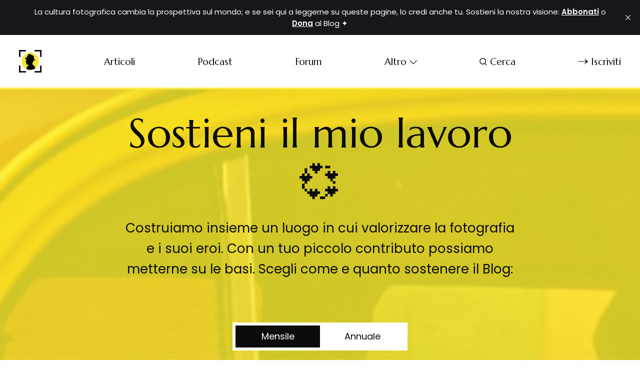

--- FILE ---
content_type: text/html; charset=utf-8
request_url: https://www.thestreetrover.it/membership/
body_size: 11857
content:
<!DOCTYPE html>
<html lang="it">
	<head>
		<meta charset="utf-8">
		<meta http-equiv="X-UA-Compatible" content="IE=edge">
		<title>Sostieni il mio lavoro 💞</title>
		<meta name="HandheldFriendly" content="True">
		<meta name="viewport" content="width=device-width, initial-scale=1">
		<link rel="preconnect" href="https://fonts.googleapis.com"> 
<link rel="preconnect" href="https://fonts.gstatic.com" crossorigin>
<link rel="preload" as="style" href="https://fonts.googleapis.com/css2?family=Marcellus&family=Bellefair&display=swap">
<link rel="stylesheet" href="https://fonts.googleapis.com/css2?family=Marcellus&family=Bellefair&display=swap">		<link rel="stylesheet" type="text/css" href="https://www.thestreetrover.it/assets/css/screen.css?v=5ed633c675">
		<style>.global-cover{background-image:url(/content/images/size/w1600/format/webp/2023/07/Saul-Leiter_Taxi_1957-e1611854607368-1798x1200-2.jpg)}@media(max-width:1024px){.global-cover{background-image:url(/content/images/size/w800/format/webp/2023/07/Saul-Leiter_Taxi_1957-e1611854607368-1798x1200-2.jpg)}}</style>

		<script>
		/* getContrast.js
		––––––––––––––––––––––––––––––––––––––––––––––––––––
		Website : vanillajstoolkit.com/helpers/getcontrast/
		Authors : Chris Ferdinandi & Brian Suda
		License : MIT
		–––––––––––––––––––––––––––––––––––––––––––––––––––– */
		function getContrast(t){"use strict";return"#"===t.slice(0,1)&&(t=t.slice(1)),3===t.length&&(t=t.split("").map(function(t){return t+t}).join("")),(299*parseInt(t.substr(0,2),16)+587*parseInt(t.substr(2,2),16)+114*parseInt(t.substr(4,2),16))/1000>=128?"is-black-text":"is-white-text"}
		</script>
		<meta name="description" content="Costruiamo insieme un luogo in cui valorizzare la fotografia e i suoi eroi. Con un tuo piccolo contributo possiamo metterne su le basi. Scegli come e quanto sostenere il Blog:">
    <link rel="icon" href="https://www.thestreetrover.it/content/images/size/w256h256/2022/02/Magazine-1.png" type="image/png">
    <link rel="canonical" href="https://www.thestreetrover.it/membership/">
    <meta name="referrer" content="no-referrer-when-downgrade">
    
    <meta property="og:site_name" content="The Street Rover">
    <meta property="og:type" content="website">
    <meta property="og:title" content="Sostieni il mio lavoro 💞">
    <meta property="og:description" content="Costruiamo insieme un luogo in cui valorizzare la fotografia e i suoi eroi. Con un tuo piccolo contributo possiamo metterne su le basi. Scegli come e quanto sostenere il Blog:">
    <meta property="og:url" content="https://www.thestreetrover.it/membership/">
    <meta property="og:image" content="https://www.thestreetrover.it/content/images/size/w1200/2023/07/Saul-Leiter_Taxi_1957-e1611854607368-1798x1200-2.jpg">
    <meta property="article:published_time" content="2022-04-19T14:56:04.000Z">
    <meta property="article:modified_time" content="2025-03-18T15:46:28.000Z">
    <meta property="article:publisher" content="https://www.facebook.com/thestreetroverblog">
    <meta property="article:author" content="https://www.facebook.com/thestreetroverblog">
    <meta name="twitter:card" content="summary_large_image">
    <meta name="twitter:title" content="Sostieni il mio lavoro 💞">
    <meta name="twitter:description" content="Costruiamo insieme un luogo in cui valorizzare la fotografia e i suoi eroi. Con un tuo piccolo contributo possiamo metterne su le basi. Scegli come e quanto sostenere il Blog:">
    <meta name="twitter:url" content="https://www.thestreetrover.it/membership/">
    <meta name="twitter:image" content="https://www.thestreetrover.it/content/images/size/w1200/2023/07/Saul-Leiter_Taxi_1957-e1611854607368-1798x1200-2.jpg">
    <meta name="twitter:label1" content="Written by">
    <meta name="twitter:data1" content="Gianluca De Dominici">
    <meta name="twitter:site" content="@StreetRoverBlog">
    <meta name="twitter:creator" content="@StreetRoverBlog">
    <meta property="og:image:width" content="1200">
    <meta property="og:image:height" content="801">
    
    <script type="application/ld+json">
{
    "@context": "https://schema.org",
    "@type": "Article",
    "publisher": {
        "@type": "Organization",
        "name": "The Street Rover",
        "url": "https://www.thestreetrover.it/",
        "logo": {
            "@type": "ImageObject",
            "url": "https://www.thestreetrover.it/content/images/2024/11/Black.png",
            "width": 60,
            "height": 60
        }
    },
    "author": {
        "@type": "Person",
        "name": "Gianluca De Dominici",
        "image": {
            "@type": "ImageObject",
            "url": "//www.gravatar.com/avatar/00d0ff228d8558e2d0bebe4e52a97db8?s=250&d=mm&r=x",
            "width": 250,
            "height": 250
        },
        "url": "https://www.thestreetrover.it/author/gianluca/",
        "sameAs": [
            "https://www.threads.net/@thestreetrover?hl&#x3D;it",
            "https://www.facebook.com/thestreetroverblog",
            "https://x.com/StreetRoverBlog",
            "https://www.youtube.com/@thestreetrover",
            "https://www.instagram.com/thestreetrover"
        ]
    },
    "headline": "Sostieni il mio lavoro 💞",
    "url": "https://www.thestreetrover.it/membership/",
    "datePublished": "2022-04-19T14:56:04.000Z",
    "dateModified": "2025-03-18T15:46:28.000Z",
    "image": {
        "@type": "ImageObject",
        "url": "https://www.thestreetrover.it/content/images/size/w1200/2023/07/Saul-Leiter_Taxi_1957-e1611854607368-1798x1200-2.jpg",
        "width": 1200,
        "height": 801
    },
    "description": "Costruiamo insieme un luogo in cui valorizzare la fotografia e i suoi eroi. Con un tuo piccolo contributo possiamo metterne su le basi. Scegli come e quanto sostenere il Blog:",
    "mainEntityOfPage": "https://www.thestreetrover.it/membership/"
}
    </script>

    <meta name="generator" content="Ghost 6.12">
    <link rel="alternate" type="application/rss+xml" title="The Street Rover" href="https://www.thestreetrover.it/rss/">
    <script defer src="https://cdn.jsdelivr.net/ghost/portal@~2.56/umd/portal.min.js" data-i18n="true" data-ghost="https://www.thestreetrover.it/" data-key="480c3d83929ab48af29217acee" data-api="https://the-street-rover.ghost.io/ghost/api/content/" data-locale="it" crossorigin="anonymous"></script><style id="gh-members-styles">.gh-post-upgrade-cta-content,
.gh-post-upgrade-cta {
    display: flex;
    flex-direction: column;
    align-items: center;
    font-family: -apple-system, BlinkMacSystemFont, 'Segoe UI', Roboto, Oxygen, Ubuntu, Cantarell, 'Open Sans', 'Helvetica Neue', sans-serif;
    text-align: center;
    width: 100%;
    color: #ffffff;
    font-size: 16px;
}

.gh-post-upgrade-cta-content {
    border-radius: 8px;
    padding: 40px 4vw;
}

.gh-post-upgrade-cta h2 {
    color: #ffffff;
    font-size: 28px;
    letter-spacing: -0.2px;
    margin: 0;
    padding: 0;
}

.gh-post-upgrade-cta p {
    margin: 20px 0 0;
    padding: 0;
}

.gh-post-upgrade-cta small {
    font-size: 16px;
    letter-spacing: -0.2px;
}

.gh-post-upgrade-cta a {
    color: #ffffff;
    cursor: pointer;
    font-weight: 500;
    box-shadow: none;
    text-decoration: underline;
}

.gh-post-upgrade-cta a:hover {
    color: #ffffff;
    opacity: 0.8;
    box-shadow: none;
    text-decoration: underline;
}

.gh-post-upgrade-cta a.gh-btn {
    display: block;
    background: #ffffff;
    text-decoration: none;
    margin: 28px 0 0;
    padding: 8px 18px;
    border-radius: 4px;
    font-size: 16px;
    font-weight: 600;
}

.gh-post-upgrade-cta a.gh-btn:hover {
    opacity: 0.92;
}</style><script async src="https://js.stripe.com/v3/"></script>
    <script defer src="https://cdn.jsdelivr.net/ghost/sodo-search@~1.8/umd/sodo-search.min.js" data-key="480c3d83929ab48af29217acee" data-styles="https://cdn.jsdelivr.net/ghost/sodo-search@~1.8/umd/main.css" data-sodo-search="https://the-street-rover.ghost.io/" data-locale="it" crossorigin="anonymous"></script>
    <script defer src="https://cdn.jsdelivr.net/ghost/announcement-bar@~1.1/umd/announcement-bar.min.js" data-announcement-bar="https://www.thestreetrover.it/" data-api-url="https://www.thestreetrover.it/members/api/announcement/" crossorigin="anonymous"></script>
    <link href="https://www.thestreetrover.it/webmentions/receive/" rel="webmention">
    <script defer src="/public/cards.min.js?v=5ed633c675"></script>
    <link rel="stylesheet" type="text/css" href="/public/cards.min.css?v=5ed633c675">
    <script defer src="/public/comment-counts.min.js?v=5ed633c675" data-ghost-comments-counts-api="https://www.thestreetrover.it/members/api/comments/counts/"></script>
    <script defer src="/public/member-attribution.min.js?v=5ed633c675"></script>
    <script defer src="/public/ghost-stats.min.js?v=5ed633c675" data-stringify-payload="false" data-datasource="analytics_events" data-storage="localStorage" data-host="https://www.thestreetrover.it/.ghost/analytics/api/v1/page_hit"  tb_site_uuid="6a86d4cd-d48f-4e01-adad-6e3e4fa2dccc" tb_post_uuid="c4ea9a41-ee92-45b1-9328-6991f71aa12e" tb_post_type="page" tb_member_uuid="undefined" tb_member_status="undefined"></script><style>:root {--ghost-accent-color: #0D0D0D;}</style>
    <meta name="google-site-verification" content="t3jF5AbWMKN_G5kDCsztjwL04vIbeLcmpu0PkMbpfDQ" />

<style>
:root {
   --height-logo-header: 45px;
   --height-logo-footer: 45px;
}
</style>
    <link rel="preconnect" href="https://fonts.bunny.net"><link rel="stylesheet" href="https://fonts.bunny.net/css?family=poppins:400,500,600"><style>:root {--gh-font-body: Poppins;}</style>
		<style>:root {--ghost-bg-color: #fff029;}</style>
		<style>:root {--opacity-cover-image: 0.2;}</style>
		<style>:root {--opacity-post-image: 0.2;}</style>
		<style>:root {--opacity-tag-author-image: 0.2;}</style>
	</head>
	<body class="page-template page-membership gh-font-body-poppins is-drop-cap">
		<script>!function(){"use strict";const t=document.body,e=document.querySelector(".tag-hash-bg-default"),o=getComputedStyle(t).getPropertyValue("--ghost-bg-color").trim();e||o&&t.classList.add(getContrast(o))}();</script>
		<div class="global-wrap">
			<div class="global-content">
				<header class="header-section">
	<div class="header-wrap">
		<div class="header-logo">	<a href="https://www.thestreetrover.it" class="is-logo"><img src="https://www.thestreetrover.it/content/images/2024/11/Black.png" alt="The Street Rover home"></a>
</div>
		<div class="header-nav">
				<span class="header-search is-mobile" data-ghost-search><svg role="img" viewBox="0 0 24 24" xmlns="http://www.w3.org/2000/svg"><path d="M16.877 18.456l5.01 5.011c.208.197.484.308.771.308a1.118 1.118 0 00.809-1.888l-5.011-5.01c3.233-4.022 2.983-9.923-.746-13.654l-.291-.29a.403.403 0 00-.095-.075C13.307-.77 7.095-.649 3.223 3.223c-3.997 3.998-3.997 10.489 0 14.485 3.731 3.731 9.633 3.981 13.654.748zm-.784-13.617a7.96 7.96 0 010 11.254 7.961 7.961 0 01-11.253 0 7.96 7.96 0 010-11.254 7.961 7.961 0 0111.253 0z"/></svg></span>
			<input id="toggle" class="header-checkbox" type="checkbox">
			<label class="header-toggle" for="toggle">
				<span>
					<span class="bar"></span>
					<span class="bar"></span>
					<span class="bar"></span>
				</span>
			</label>
			<nav>
<ul>
	<li><a href="https://www.thestreetrover.it/categorie/">Articoli</a></li>
	<li><a href="https://www.thestreetrover.it/tag/podcast/">Podcast</a></li>
	<li><a href="https://www.thestreetrover.it/forum-lettori-trici/">Forum</a></li>
	<li class="is-dropdown">
		<span>Altro<svg role="img" viewBox="0 0 24 24" xmlns="http://www.w3.org/2000/svg"><path d="M12.009 15.67 1.59 5.252.032 6.811l11.951 11.951.026-.025.025.025L24 6.796l-1.559-1.558L12.009 15.67Z"/></svg></span>
		<ul>
			<li><a href="https://www.thestreetrover.it/letture-portfolio-street-photography/">Letture Portfolio</a></li>
			<li><a href="https://www.thestreetrover.it/mostre-concorsi-ed-opportunita/">Mostre &amp; Concorsi</a></li>
			<li><a href="https://www.thestreetrover.it/libri-street-photography-i-migliori-in-una-lista-aggiornata/">Libri Street Photography</a></li>
			<li><a href="https://www.thestreetrover.it/tag/contatti-proposte/">Contatti &amp; Proposte</a></li>
			<li><a href="https://www.thestreetrover.it/#/portal/account">Gestione Account</a></li>
		</ul>
	</li>
		<li class="header-search" data-ghost-search><span><svg role="img" viewBox="0 0 24 24" xmlns="http://www.w3.org/2000/svg"><path d="M16.877 18.456l5.01 5.011c.208.197.484.308.771.308a1.118 1.118 0 00.809-1.888l-5.011-5.01c3.233-4.022 2.983-9.923-.746-13.654l-.291-.29a.403.403 0 00-.095-.075C13.307-.77 7.095-.649 3.223 3.223c-3.997 3.998-3.997 10.489 0 14.485 3.731 3.731 9.633 3.981 13.654.748zm-.784-13.617a7.96 7.96 0 010 11.254 7.961 7.961 0 01-11.253 0 7.96 7.96 0 010-11.254 7.961 7.961 0 0111.253 0z"/></svg>Cerca</span></li>
	<li class="signup"><a href="https://www.thestreetrover.it/membership/" class="global-button-arrow"><svg role="img" viewBox="0 0 24 24" xmlns="http://www.w3.org/2000/svg"><path d="M17.185 6.08c1.485 1.585 2.733 2.8 3.813 3.643 1.045.843 2.057 1.45 3.002 1.855v.743c-1.08.506-2.16 1.18-3.171 2.024-1.012.81-2.227 1.99-3.644 3.576h-1.282c1.046-2.193 2.26-4.217 3.374-5.432H.014v-.978h19.263a31.274 31.274 0 01-1.855-2.699c-.338-.506-.844-1.417-1.485-2.733h1.248z"/></svg>Iscriviti</a></li>
</ul>
</nav>
		</div>
	</div>
</header>				<main class="global-main">
					<div class="post-section is-bg-cover">
	<div class="post-header global-dynamic-color">
	<div class="post-header-wrap is-center">
		<div class="post-header-content">
			<div>
				<h1 class="post-title">Sostieni il mio lavoro 💞</h1>
				<p class="post-excerpt global-excerpt">Costruiamo insieme un luogo in cui valorizzare la fotografia e i suoi eroi. Con un tuo piccolo contributo possiamo metterne su le basi. Scegli come e quanto sostenere il Blog:</p>
			</div>
		</div>
		<div class="global-cover"></div>
	</div>
	<div class="membership-section">
	<div class="membership-wrap">
		<div class="membership-switch" data-active-price="monthly" data-active-price-plans="monthly,free,yearly" data-active-public-paid-tiers="true">
			<button data-price="monthly">Mensile</button>
			<button data-price="yearly">Annuale</button>
		</div>
		<div class="membership-cards">
			<div class="membership-card is-free">
				<div class="membership-card-content">
					<h2 class="membership-card-price">Free</h2>
					<p>Sei un vero STREEPHER 🙋🏻</p>
					<div class="membership-card-list">
						<ul>
							<li>Ricevi &quot;Italians See Better 👀&quot;: la Newsletter settimanale sugli sguardi più vividi e originali del panorama fotografico italiano</li>
							<li>Puoi porre domande agli ospiti di &quot;Fotografia in Calzamaglia&quot;, il Podcast sugli eroi del settore</li>
							<li>Leggi più di 400 contenuti</li>
							<li>Puoi commentare gli articoli</li>
						</ul>
					</div>
				</div>
				<a href="https://www.thestreetrover.it/signup/" class="membership-button global-button">Iscriviti</a>
			</div>
			<div class="membership-card">
				<div class="global-members-label membership-label">Cacciatore di istanti 🎯</div>
				<div class="membership-card-content">
					<h2 class="membership-card-price" data-monthly>€3<span>/ Mese</span></h2>
					<h2 class="membership-card-price" data-yearly>€30<span>/ Anno</span></h2>
					<p>Per quelli che credono che la cultura fotografica cambi le prospettive sul mondo (e che ti faccia fare bella figura alle cene):</p>
					<div class="membership-card-list">
						<ul>
							<li>🙋🏻 Sei un vero STREEPHER</li>
							<li>📵 Nessun banner pubblicitario</li>
							<li>💬 Hai accesso al Forum: il luogo ideale dove condividere link, opinioni ed immagini con me e altre centinaia di fotografi di strada</li>
						</ul>
					</div>
				</div>
				<a href="javascript:" data-portal="signup/624fe3f7610bf4003d4b8f24/monthly" class="membership-button global-button" data-monthly>Abbonati</a>
				<a href="javascript:" data-portal="signup/624fe3f7610bf4003d4b8f24/yearly" class="membership-button global-button" data-yearly>Abbonati</a>
			</div>
			<div class="membership-card">
				<div class="global-members-label membership-label">Ninja della strada 🥷🏻</div>
				<div class="membership-card-content">
					<h2 class="membership-card-price" data-monthly>€5<span>/ Mese</span></h2>
					<h2 class="membership-card-price" data-yearly>€50<span>/ Anno</span></h2>
					<p>Per quelli che amano scendere a fondo della questione fotografica:</p>
					<div class="membership-card-list">
						<ul>
							<li>🙋🏻 Sei un vero STREEPHER</li>
							<li>📵 Nessun banner pubblicitario</li>
							<li>💬 Hai accesso al Forum: il luogo ideale dove condividere link, opinioni ed immagini con me e altre centinaia di fotografi di strada</li>
							<li>📓 Ricevi &quot;Street Photography. Appunti e spunti sul genere più chiacchierato del momento&quot; (eBook + successive uscite)</li>
							<li>🎟 Leggi &quot;Questa è roba da fotografi!&quot;, la rubrica sui libri, documentari e fatti di fotografia</li>
							<li>💸 -10% sulle Letture Portfolio</li>
						</ul>
					</div>
				</div>
				<a href="javascript:" data-portal="signup/645f55867e35e600010c3d42/monthly" class="membership-button global-button" data-monthly>Abbonati</a>
				<a href="javascript:" data-portal="signup/645f55867e35e600010c3d42/yearly" class="membership-button global-button" data-yearly>Abbonati</a>
			</div>
			<div class="membership-card">
				<div class="global-members-label membership-label">Pescatore di immagini 🎣</div>
				<div class="membership-card-content">
					<h2 class="membership-card-price" data-monthly>€10<span>/ Mese</span></h2>
					<h2 class="membership-card-price" data-yearly>€100<span>/ Anno</span></h2>
					<p>Per quelli che vogliono migliorare la propria fotografia di strada attraverso il confronto con un simpaticissimo Photo Editor:</p>
					<div class="membership-card-list">
						<ul>
							<li>🙋🏻 Sei un vero STREEPHER</li>
							<li>📵 Nessun banner pubblicitario</li>
							<li>💬 Hai accesso al Forum: il luogo ideale dove condividere link, opinioni ed immagini con me e altre centinaia di fotografi di strada</li>
							<li>📓 Ricevi &quot;Street Photography. Appunti e spunti sul genere più chiacchierato del momento&quot; (eBook + successive uscite)</li>
							<li>🎟 Leggi &quot;Questa è roba da fotografi!&quot;, la rubrica sui libri, documentari e fatti di fotografia</li>
							<li>💸 -20% sulle Letture Portfolio</li>
							<li>🕵️ Hai inclusa una Lettura Portfolio, Lezione Privata o Curatela testi (da riscattare quando vuoi)</li>
						</ul>
					</div>
				</div>
				<a href="javascript:" data-portal="signup/6213b2a894a492002faeda67/monthly" class="membership-button global-button" data-monthly>Abbonati</a>
				<a href="javascript:" data-portal="signup/6213b2a894a492002faeda67/yearly" class="membership-button global-button" data-yearly>Abbonati</a>
			</div>
		</div>
	</div>
	<small class="global-question">Hai già un account? <a href="https://www.thestreetrover.it/signin/" class="global-button-arrow"><svg role="img" viewBox="0 0 24 24" xmlns="http://www.w3.org/2000/svg"><path d="M17.185 6.08c1.485 1.585 2.733 2.8 3.813 3.643 1.045.843 2.057 1.45 3.002 1.855v.743c-1.08.506-2.16 1.18-3.171 2.024-1.012.81-2.227 1.99-3.644 3.576h-1.282c1.046-2.193 2.26-4.217 3.374-5.432H.014v-.978h19.263a31.274 31.274 0 01-1.855-2.699c-.338-.506-.844-1.417-1.485-2.733h1.248z"/></svg>Entra</a></small>
</div>
</div></div>
<div class="membership-faq-section">
	<div class="membership-faq-wrap">
		<h2>Dubbi in merito?</h2>
		<div class="membership-faq-content post-content">
			<h5 id="[base64]">In questi otto anni, grazie al sostegno dei lettori e delle lettrici di The Street Rover, siamo riusciti a raccontare, in loco, dove spesso le riviste e i giornali non vanno, diverse manifestazioni culturali italiane. Inoltre, abbiamo dato voce e spazio a:</h5><figure class="kg-card kg-image-card"><img src="https://www.thestreetrover.it/content/images/2025/02/Leggi-pure--17--1.png" class="kg-image" alt="" loading="lazy" width="2000" height="210" srcset="https://www.thestreetrover.it/content/images/size/w600/2025/02/Leggi-pure--17--1.png 600w, https://www.thestreetrover.it/content/images/size/w1000/2025/02/Leggi-pure--17--1.png 1000w, https://www.thestreetrover.it/content/images/size/w1600/2025/02/Leggi-pure--17--1.png 1600w, https://www.thestreetrover.it/content/images/2025/02/Leggi-pure--17--1.png 2000w" sizes="(min-width: 720px) 720px"></figure><figure class="kg-card kg-image-card"><img src="https://www.thestreetrover.it/content/images/2024/12/Leggi-pure--13--1.png" class="kg-image" alt="" loading="lazy" width="2000" height="44" srcset="https://www.thestreetrover.it/content/images/size/w600/2024/12/Leggi-pure--13--1.png 600w, https://www.thestreetrover.it/content/images/size/w1000/2024/12/Leggi-pure--13--1.png 1000w, https://www.thestreetrover.it/content/images/size/w1600/2024/12/Leggi-pure--13--1.png 1600w, https://www.thestreetrover.it/content/images/2024/12/Leggi-pure--13--1.png 2000w" sizes="(min-width: 720px) 720px"></figure><figure class="kg-card kg-image-card"><img src="https://www.thestreetrover.it/content/images/2025/02/4-5-1.png" class="kg-image" alt="" loading="lazy" width="2000" height="209" srcset="https://www.thestreetrover.it/content/images/size/w600/2025/02/4-5-1.png 600w, https://www.thestreetrover.it/content/images/size/w1000/2025/02/4-5-1.png 1000w, https://www.thestreetrover.it/content/images/size/w1600/2025/02/4-5-1.png 1600w, https://www.thestreetrover.it/content/images/2025/02/4-5-1.png 2000w" sizes="(min-width: 720px) 720px"></figure><figure class="kg-card kg-image-card"><img src="https://www.thestreetrover.it/content/images/2024/12/Leggi-pure--13--1.png" class="kg-image" alt="" loading="lazy" width="2000" height="44" srcset="https://www.thestreetrover.it/content/images/size/w600/2024/12/Leggi-pure--13--1.png 600w, https://www.thestreetrover.it/content/images/size/w1000/2024/12/Leggi-pure--13--1.png 1000w, https://www.thestreetrover.it/content/images/size/w1600/2024/12/Leggi-pure--13--1.png 1600w, https://www.thestreetrover.it/content/images/2024/12/Leggi-pure--13--1.png 2000w" sizes="(min-width: 720px) 720px"></figure><figure class="kg-card kg-image-card"><img src="https://www.thestreetrover.it/content/images/2025/02/5-5-1.png" class="kg-image" alt="" loading="lazy" width="2000" height="209" srcset="https://www.thestreetrover.it/content/images/size/w600/2025/02/5-5-1.png 600w, https://www.thestreetrover.it/content/images/size/w1000/2025/02/5-5-1.png 1000w, https://www.thestreetrover.it/content/images/size/w1600/2025/02/5-5-1.png 1600w, https://www.thestreetrover.it/content/images/2025/02/5-5-1.png 2000w" sizes="(min-width: 720px) 720px"></figure><figure class="kg-card kg-image-card"><img src="https://www.thestreetrover.it/content/images/2024/12/Leggi-pure--13--1.png" class="kg-image" alt="" loading="lazy" width="2000" height="44" srcset="https://www.thestreetrover.it/content/images/size/w600/2024/12/Leggi-pure--13--1.png 600w, https://www.thestreetrover.it/content/images/size/w1000/2024/12/Leggi-pure--13--1.png 1000w, https://www.thestreetrover.it/content/images/size/w1600/2024/12/Leggi-pure--13--1.png 1600w, https://www.thestreetrover.it/content/images/2024/12/Leggi-pure--13--1.png 2000w" sizes="(min-width: 720px) 720px"></figure><figure class="kg-card kg-image-card"><img src="https://www.thestreetrover.it/content/images/2025/02/Leggi-pure--15--2-1.png" class="kg-image" alt="" loading="lazy" width="2000" height="218" srcset="https://www.thestreetrover.it/content/images/size/w600/2025/02/Leggi-pure--15--2-1.png 600w, https://www.thestreetrover.it/content/images/size/w1000/2025/02/Leggi-pure--15--2-1.png 1000w, https://www.thestreetrover.it/content/images/size/w1600/2025/02/Leggi-pure--15--2-1.png 1600w, https://www.thestreetrover.it/content/images/2025/02/Leggi-pure--15--2-1.png 2000w" sizes="(min-width: 720px) 720px"></figure><div class="kg-card kg-header-card kg-v2 kg-width-full kg-content-wide " style="background-color: #202835;" data-background-color="#202835">
            
            <div class="kg-header-card-content">
                
                <div class="kg-header-card-text kg-align-center">
                    <h2 id="e-se-questo-non-bastasse-a-convincerti" class="kg-header-card-heading" style="color: #FFFFFF;" data-text-color="#FFFFFF"><span style="white-space: pre-wrap;">E se questo non bastasse a convincerti...</span></h2>
                    
                    
                </div>
            </div>
        </div>
<!--kg-card-begin: html-->
<details>
  <summary>Perché sostenerti?</summary>
  <p>The Street Rover è un progetto editoriale che punta alla qualità e all'interazione con i suoi utenti. Ogni settimana puoi trovare sui miei canali contenuti pensati per accrescere la tua conoscenza della fotografia, scoprire nuovi talenti e frequentare luoghi in cui intessere relazioni profonde con altri appassionati di tutta Italia (anche con quel fujista che ti sta particolarmemente antipatico).
<br>
<br>
La produzione di <a href="https://www.thestreetrover.it/categorie/"> <strong>Articoli</strong></a>, pieni zeppi di lavori da tutto il mondo, di un <a href="https://www.thestreetrover.it/tag/podcast/"> <strong>Podcast</strong></a>, che ti porta il meglio delle personalità italiane nel settore fotografia, la registrazione di <a href="https://www.thestreetrover.it/tag/video/"><strong>Video di approfondimento</strong></a> e la curatela di tutto il resto del progetto editoriale, comporta delle spese, spesso ingenti.
<br>
<br>
In otto anni di onorato servizio, ho fatto enormi sacrifici, anteponendo sempre la bontà dei contenuti ai numeri; il tempo speso a capire come migliorare il settore a quello passato in vacanza. Questo perché credo nell'urgenza di rendere la fotografia cosa di tutti e l'indipendenza l'unica via per ottenerla. E qui sorge il problema. Fare ciò, in un paese come il nostro, vuol dire andare controcorrente. E quando vai controcorrente, alla lunga, senza le spalle forti, ne rimani scottato.
<br>
<br>    
Sostenere attivamente il Blog è così un buon modo per permettermi di continuare ad investire giornalmente nella cultura fotografica - nel tentativo di renderla a te, e ad altri, più facile da digerire - e a garantire, con il tuo contributo, uno spazio privo di pubblicità, cookie e contenuti pensati solo per attirare traffico, se non fama.
<br>
<br>    
Se credi almeno quanto me a questa cosa, sostienila e portiamola avanti.</p>
</details>
<!--kg-card-end: html-->

<!--kg-card-begin: html-->
<details>
  <summary>Che idee hai?</summary>
  <p> Le donazioni mensili ed una tantum verranno utilizzate per migliorare le infrastrutture attorno al progetto, per garantire un luogo privo di qualsiasi pubblicità e per mantenere viva la scrittura di contenuti di qualità.
<br>
<br>    
Il mio obiettivo principale è quello di continuare ad investire sulla cultura fotografica, sui lavori degli italiani e, in futuro, aprire le porte a maggiori interazioni in presenza con tutti gli appassionati di fotografia del paese.
<br>
<br>    
In poche parole, mi piacerebbe in futuro (non troppo lontano) arrivare a:
<br>
<br>
1. Portare "Fotografia in Calzamaglia" in presenza ai Festival, Teatri o Spazi Privati
<br>
<br>    
2. Pagare chi pubblica lavori sul Blog (in Italia? Si è possibile!)
<br>
<br>    
3. Investire sui giovani che scrivono di fotografia (perché esistono)
<br>
<br>    
4. Acquistare materiale cartaceo da mettere a disposizione di tutti
<br>
<br>    
5. Produrre micro pubblicazioni cartacee o Serie Podcast in italiano a tema fotografia di strada e non
<br>
<br>    
Ho tante idee e non vedo l'ora di poterle portare a compimento.</p>
</details>
<!--kg-card-end: html-->

<!--kg-card-begin: html-->
<details>
  <summary>Come abbonarsi?</summary>
  <p>Il sostegno al progetto è una scelta libera, e coscienziosa. Non aspiro alla ricchezza, né a far pagare più del dovuto. Per questo ho pensato a tre tipologie di abbonamento per tutte le tasche: <a href="https://www.thestreetrover.it/#/portal/signup/624fe3f7610bf4003d4b8f24/monthly"> <strong>Cacciatore di Istanti (3 euro)</strong></a>, <a href="https://www.thestreetrover.it/#/portal/signup/645f55867e35e600010c3d42/monthly"> <strong>Ninja della Strada (5 euro)</strong></a> e <a href="https://www.thestreetrover.it/#/portal/signup/6213b2a894a492002faeda67/monthly"> <strong>Pescatore d'immagini (10 euro).</strong></a>    
Dopo aver scelto uno dei tre, a secondo delle tue necessità, ti basterà premere su "Abbonati" ed inserire i tuoi dati di pagamento. Puoi optare per il mensile o l'annuale. Ogni piano si rinnoverà automaticamente ogni mese/anno.
<br>
<br>    
Attraverso il tuo account potrai accedere a tutti i contenuti e recuperare in qualsiasi momento le esclusive legate al tuo piano.</p>
</details>
<!--kg-card-end: html-->

<!--kg-card-begin: html-->
<details>
  <summary>Posso modificare il piano o annullare l'abbonamento al Blog quando voglio?</summary>
  <p>Si, puoi modificare o disdire qualsiasi abbonamento premendo sull'icona del tuo account (la pallina sulla destra, da PC) o su <a href="https://www.thestreetrover.it/#/portal/account"> "Gestione Account"</a>. Successivamente clicca su "Cambia" (seconda icona) e scorri in basso dove troverai le opzioni per "cambiare piano" o "annullare l'abbonamento". Non ti verranno addebitati costi aggiuntivi. Manterrai l'accesso ai contenuti a pagamento fino alla data di scadenza del tuo piano.
<br> 
<br>
Per qualsiasi altra curiosità o supporto, manda un email ad <strong>info@thestreetrover.it</strong> o un messaggio privato su Instagram o Facebook.</p>
</details>
<!--kg-card-end: html-->

<!--kg-card-begin: html-->
<details>
  <summary>Se studi fotografia</summary>
  <p>Se non hai ancora raggiunto la maggiore età o studi fotografia in Accademia, Scuole o Corsi che collaborano con The Street Rover, contattami, così da darti libero accesso a tutto il materiale. Manda una email a <strong>info@thestreetrover.it</strong> oppure un DM su Instagram. </p>
</details>
<!--kg-card-end: html-->
<blockquote class="kg-blockquote-alt">Preferisci donare una cifra simbolica e scelta da te?</blockquote><div class="kg-card kg-button-card kg-align-center"><a href="https://donate.stripe.com/eVa2c7gd04W97ZueUU?ref=thestreetrover.it" class="kg-btn kg-btn-accent">Fai una Donazione</a></div>
		</div>
	</div>
</div>
		<div class="special-section">
	<h3 class="global-subtitle">Gli ultimi contenuti per gli abbonati</h3>
	<div class="special-wrap global-dynamic-color">
		<article class="item is-special is-image">
	<a href="/le-mille-vite-di-gabriele-basilico/" class="item-content">
		<div class="item-image global-image">
			<picture>
	<source srcset="/content/images/size/w400/format/webp/2025/04/Gabriele-Basilico-Fotografia-Podcast-.png"
			type="image/webp">
	<img src="/content/images/size/w400/2025/04/Gabriele-Basilico-Fotografia-Podcast-.png"
		 loading="lazy"
		 alt="">
</picture>
		</div>
		<div class="global-members-label global-dynamic-color">
	
	Ninja della strada 🥷🏻, Pescatore di immagini 🎣
	
</div>
		<div class="item-title-wrap">
			<h2 class="item-title">Le mille vite di Gabriele Basilico</h2>
		</div>
	</a>
	<div class="item-meta global-meta">
		di
		<a href="/author/gianluca/">Gianluca De Dominici</a>
		
	</div>
</article>		<article class="item is-special is-image">
	<a href="/sbagliare-e-umano-ma-anche-fotografico/" class="item-content">
		<div class="item-image global-image">
			<picture>
	<source srcset="/content/images/size/w400/format/webp/2025/03/L-errore-fotografico-Che-roux-recensione-parere.png"
			type="image/webp">
	<img src="/content/images/size/w400/2025/03/L-errore-fotografico-Che-roux-recensione-parere.png"
		 loading="lazy"
		 alt="">
</picture>
		</div>
		<div class="global-members-label global-dynamic-color">
	
	Ninja della strada 🥷🏻, Pescatore di immagini 🎣
	
</div>
		<div class="item-title-wrap">
			<h2 class="item-title">Sbagliare è umano, ma anche fotografico</h2>
		</div>
	</a>
	<div class="item-meta global-meta">
		di
		<a href="/author/gianluca/">Gianluca De Dominici</a>
		
	</div>
</article>		<article class="item is-special is-image">
	<a href="/oltre-la-fotografia-di-dorothea-lange/" class="item-content">
		<div class="item-image global-image">
			<picture>
	<source srcset="/content/images/size/w400/format/webp/2025/02/Dorothea-Lange-Documentario-Fotografa-FSA.png"
			type="image/webp">
	<img src="/content/images/size/w400/2025/02/Dorothea-Lange-Documentario-Fotografa-FSA.png"
		 loading="lazy"
		 alt="">
</picture>
		</div>
		<div class="global-members-label global-dynamic-color">
	
	Ninja della strada 🥷🏻, Pescatore di immagini 🎣
	
</div>
		<div class="item-title-wrap">
			<h2 class="item-title">Oltre la fotografia di Dorothea Lange</h2>
		</div>
	</a>
	<div class="item-meta global-meta">
		di
		<a href="/author/gianluca/">Gianluca De Dominici</a>
		
	</div>
</article>		<article class="item is-special is-image">
	<a href="/un-libro-su-quello-che-frulla-nella-testa-dei-fotografi/" class="item-content">
		<div class="item-image global-image">
			<picture>
	<source srcset="/content/images/size/w400/format/webp/2025/01/Roberta-Valtorta-Pensiero-Dei-Fotografi-Recensione.png"
			type="image/webp">
	<img src="/content/images/size/w400/2025/01/Roberta-Valtorta-Pensiero-Dei-Fotografi-Recensione.png"
		 loading="lazy"
		 alt="">
</picture>
		</div>
		<div class="global-members-label global-dynamic-color">
	
	Ninja della strada 🥷🏻, Pescatore di immagini 🎣
	
</div>
		<div class="item-title-wrap">
			<h2 class="item-title">Un libro su quello che frulla nella testa dei fotografi</h2>
		</div>
	</a>
	<div class="item-meta global-meta">
		di
		<a href="/author/gianluca/">Gianluca De Dominici</a>
		
	</div>
</article>		<article class="item is-special is-image">
	<a href="/quande-che-stampare-fotografie-e-diventato-strano/" class="item-content">
		<div class="item-image global-image">
			<picture>
	<source srcset="https://images.unsplash.com/photo-1568578728625-d07d645cdfe3?crop&#x3D;entropy&amp;cs&#x3D;tinysrgb&amp;fit&#x3D;max&amp;fm&#x3D;webp&amp;ixid&#x3D;M3wxMTc3M3wwfDF8c2VhcmNofDkwfHxwcmludCUyMHBob3RvfGVufDB8fHx8MTcyMjUyNDczMnww&amp;ixlib&#x3D;rb-4.0.3&amp;q&#x3D;80&amp;w&#x3D;400"
			type="image/webp">
	<img src="https://images.unsplash.com/photo-1568578728625-d07d645cdfe3?crop&#x3D;entropy&amp;cs&#x3D;tinysrgb&amp;fit&#x3D;max&amp;fm&#x3D;jpg&amp;ixid&#x3D;M3wxMTc3M3wwfDF8c2VhcmNofDkwfHxwcmludCUyMHBob3RvfGVufDB8fHx8MTcyMjUyNDczMnww&amp;ixlib&#x3D;rb-4.0.3&amp;q&#x3D;80&amp;w&#x3D;400"
		 loading="lazy"
		 alt="">
</picture>
		</div>
		<div class="global-members-label global-dynamic-color">
	
	Ninja della strada 🥷🏻, Pescatore di immagini 🎣
	
</div>
		<div class="item-title-wrap">
			<h2 class="item-title">Quand’è che stampare fotografie è diventato strano?</h2>
		</div>
	</a>
	<div class="item-meta global-meta">
		di
		<a href="/author/gianluca/">Gianluca De Dominici</a>
		
	</div>
</article>		<div class="global-cover is-footer"></div>
	</div>
</div>

				</main>
				<footer class="footer-section global-footer">
	<div class="footer-wrap">
		<div class="footer-content">
			<div class="footer-logo">
					<a href="https://www.thestreetrover.it" class="is-logo"><img src="https://www.thestreetrover.it/content/images/2024/11/Black.png" alt="The Street Rover home"></a>
			</div>
			<div class="subscribe-section is-footer">
	<div class="subscribe-wrap">
		<h3>Rimani aggiornato su cultura fotografica, interviste ed eventi</h3>
		<form data-members-form="subscribe" data-members-autoredirect="false" class="subscribe-form">
			<input data-members-email type="email" placeholder="Il tuo indirizzo email" aria-label="Il tuo indirizzo email" required>
			<button class="global-button-arrow" type="submit"><svg role="img" viewBox="0 0 24 24" xmlns="http://www.w3.org/2000/svg"><path d="M17.185 6.08c1.485 1.585 2.733 2.8 3.813 3.643 1.045.843 2.057 1.45 3.002 1.855v.743c-1.08.506-2.16 1.18-3.171 2.024-1.012.81-2.227 1.99-3.644 3.576h-1.282c1.046-2.193 2.26-4.217 3.374-5.432H.014v-.978h19.263a31.274 31.274 0 01-1.855-2.699c-.338-.506-.844-1.417-1.485-2.733h1.248z"/></svg>Iscriviti</button>
		</form>
		<div class="subscribe-alert">
			<small class="alert-loading global-alert">Sto supervisionando la tua richiesta</small>
			<small class="alert-success global-alert">Conferma la tua iscrizione premendo sul link mandatoti via email</small>
			<small class="alert-error global-alert">C&#x27;è stato un errore durante l&#x27;invio dell&#x27;email. Riprova.</small>
		</div>
	</div>
</div>
		</div>
		<div class="footer-nav">
			<div class="footer-nav-column is-social">
				<small>Social</small>
				<ul>
					<li><a href="https://www.facebook.com/thestreetroverblog"><svg role="img" viewBox="0 0 24 24" xmlns="http://www.w3.org/2000/svg"><path d="M23.9981 11.9991C23.9981 5.37216 18.626 0 11.9991 0C5.37216 0 0 5.37216 0 11.9991C0 17.9882 4.38789 22.9522 10.1242 23.8524V15.4676H7.07758V11.9991H10.1242V9.35553C10.1242 6.34826 11.9156 4.68714 14.6564 4.68714C15.9692 4.68714 17.3424 4.92149 17.3424 4.92149V7.87439H15.8294C14.3388 7.87439 13.8739 8.79933 13.8739 9.74824V11.9991H17.2018L16.6698 15.4676H13.8739V23.8524C19.6103 22.9522 23.9981 17.9882 23.9981 11.9991Z"/></svg>Facebook</a></li>
					<li><a href="https://x.com/StreetRoverBlog"><svg role="img" viewBox="0 0 24 24" xmlns="http://www.w3.org/2000/svg"><path d="M18.901 1.153h3.68l-8.04 9.19L24 22.846h-7.406l-5.8-7.584-6.638 7.584H.474l8.6-9.83L0 1.154h7.594l5.243 6.932ZM17.61 20.644h2.039L6.486 3.24H4.298Z"/></svg>X/Twitter</a></li>
					

<li><a href="https://www.instagram.com/thestreetrover/?hl=it"><svg role="img" viewBox="0 0 24 24" xmlns="http://www.w3.org/2000/svg"><path d="M12 0C8.74 0 8.333.015 7.053.072 5.775.132 4.905.333 4.14.63c-.789.306-1.459.717-2.126 1.384S.935 3.35.63 4.14C.333 4.905.131 5.775.072 7.053.012 8.333 0 8.74 0 12s.015 3.667.072 4.947c.06 1.277.261 2.148.558 2.913.306.788.717 1.459 1.384 2.126.667.666 1.336 1.079 2.126 1.384.766.296 1.636.499 2.913.558C8.333 23.988 8.74 24 12 24s3.667-.015 4.947-.072c1.277-.06 2.148-.262 2.913-.558.788-.306 1.459-.718 2.126-1.384.666-.667 1.079-1.335 1.384-2.126.296-.765.499-1.636.558-2.913.06-1.28.072-1.687.072-4.947s-.015-3.667-.072-4.947c-.06-1.277-.262-2.149-.558-2.913-.306-.789-.718-1.459-1.384-2.126C21.319 1.347 20.651.935 19.86.63c-.765-.297-1.636-.499-2.913-.558C15.667.012 15.26 0 12 0zm0 2.16c3.203 0 3.585.016 4.85.071 1.17.055 1.805.249 2.227.415.562.217.96.477 1.382.896.419.42.679.819.896 1.381.164.422.36 1.057.413 2.227.057 1.266.07 1.646.07 4.85s-.015 3.585-.074 4.85c-.061 1.17-.256 1.805-.421 2.227-.224.562-.479.96-.899 1.382-.419.419-.824.679-1.38.896-.42.164-1.065.36-2.235.413-1.274.057-1.649.07-4.859.07-3.211 0-3.586-.015-4.859-.074-1.171-.061-1.816-.256-2.236-.421-.569-.224-.96-.479-1.379-.899-.421-.419-.69-.824-.9-1.38-.165-.42-.359-1.065-.42-2.235-.045-1.26-.061-1.649-.061-4.844 0-3.196.016-3.586.061-4.861.061-1.17.255-1.814.42-2.234.21-.57.479-.96.9-1.381.419-.419.81-.689 1.379-.898.42-.166 1.051-.361 2.221-.421 1.275-.045 1.65-.06 4.859-.06l.045.03zm0 3.678c-3.405 0-6.162 2.76-6.162 6.162 0 3.405 2.76 6.162 6.162 6.162 3.405 0 6.162-2.76 6.162-6.162 0-3.405-2.76-6.162-6.162-6.162zM12 16c-2.21 0-4-1.79-4-4s1.79-4 4-4 4 1.79 4 4-1.79 4-4 4zm7.846-10.405c0 .795-.646 1.44-1.44 1.44-.795 0-1.44-.646-1.44-1.44 0-.794.646-1.439 1.44-1.439.793-.001 1.44.645 1.44 1.439z"/></svg>Instagram</a></li>
<li><a href="https://www.youtube.com/channel/UCLmCxiyaee4KdtQFJS3oaeA"><svg role="img" viewBox="0 0 24 24" xmlns="http://www.w3.org/2000/svg"><path class="a" d="M23.495 6.205a3.007 3.007 0 0 0-2.088-2.088c-1.87-.501-9.396-.501-9.396-.501s-7.507-.01-9.396.501A3.007 3.007 0 0 0 .527 6.205a31.247 31.247 0 0 0-.522 5.805 31.247 31.247 0 0 0 .522 5.783 3.007 3.007 0 0 0 2.088 2.088c1.868.502 9.396.502 9.396.502s7.506 0 9.396-.502a3.007 3.007 0 0 0 2.088-2.088 31.247 31.247 0 0 0 .5-5.783 31.247 31.247 0 0 0-.5-5.805zM9.609 15.601V8.408l6.264 3.602z"/></svg>YouTube</a></li>
				</ul>
			</div>
			




<div class="footer-nav-column">
	<small>Servizi</small>
	<ul>
		<li><a href="https://www.thestreetrover.it/mostre-concorsi-ed-opportunita/">Mostre &amp; Concorsi</a></li>
		<li><a href="https://www.thestreetrover.it/libri-street-photography-i-migliori-in-una-lista-aggiornata/">Libri Street Photography</a></li>
		<li><a href="https://www.thestreetrover.it/letture-portfolio-street-photography/">Letture Portfolio</a></li>
		<li><a href="https://www.thestreetrover.it/sponsorizzazioni/">Sponsorizzazioni</a></li>
	</ul>
</div>

<div class="footer-nav-column">
	<small>Contatti</small>
	<ul>
		<li><a href="https://www.thestreetrover.it/chi-sono-2/">Il progetto</a></li>
		<li><a href="https://www.thestreetrover.it/chi-sono-2/">Chi sono?</a></li>
		<li><a href="https://www.thestreetrover.it/proponimi-le-tue-fotografie-di-strada/">Pubblicazioni</a></li>
		<li><a href="https://www.thestreetrover.it/#/portal/account/newsletters">Newsletter</a></li>
	</ul>
</div>

<div class="footer-nav-column">
	<small>Membership</small>
	<ul>
		<li><a href="https://www.thestreetrover.it/membership/">Sostieni il Blog</a></li>
		<li><a href="https://www.thestreetrover.it/tag/questa-e-roba-da-fotografi/">Rubriche Esclusive</a></li>
		<li><a href="https://www.thestreetrover.it/#/portal/account">Gestione Account</a></li>
		<li><a href="https://www.thestreetrover.it/forum-lettori-trici/">Entra nel Forum</a></li>
	</ul>
</div>

		</div>
		<div class="footer-copyright">
			&copy; 2026 <a href="https://www.thestreetrover.it">The Street Rover</a>.
			Pubblicato su <a href="https://ghost.org" target="_blank" rel="noopener noreferrer">Ghost</a>.
		</div>
	</div>
</footer>			</div>
		</div>
		<div id="notifications" class="global-notification">
	<div class="subscribe">Ora sei ufficialmente iscritto a The Street Rover</div>
	<div class="signin">Bentornato/a tra noi :)</div>
	<div class="signup">Grande! Ora sei dei nostri</div>
	<div class="update-email">La tua email è stata modificata</div>
	<div class="expired">Il tuo link è scaduto, riprova</div>
	<div class="checkout-success">Grande! Dai un&#x27;occhiata alla tua email, troverai il link per entrare sul sito .</div>
</div>
				<script src="https://www.thestreetrover.it/assets/js/global.js?v=5ed633c675"></script>
		<script src="https://www.thestreetrover.it/assets/js/post.js?v=5ed633c675"></script>
		<script>
!function(){const c=document.querySelector(".membership-switch"),t=document.querySelectorAll(".membership-switch button");c&&t.forEach(e=>{e.addEventListener("click",t=>{c.setAttribute("data-active-price",e.getAttribute("data-price"))})})}();
</script>

<script>
!function(){"use strict";const p=new URLSearchParams(window.location.search),isAction=p.has("action"),isStripe=p.has("stripe"),success=p.get("success"),action=p.get("action"),stripe=p.get("stripe"),n=document.getElementById("notifications"),a="is-subscribe",b="is-signin",c="is-signup",f="is-update-email",d="is-expired",e="is-checkout-success";p&&(isAction&&(action=="subscribe"&&success=="true"&&n.classList.add(a),action=="signup-paid"&&success=="true"&&n.classList.add(a),action=="signin"&&success=="true"&&n.classList.add(b),action=="signup"&&success=="true"&&n.classList.add(c),action=="updateEmail"&&success=="true"&&n.classList.add(f),success=="false"&&n.classList.add(d)),isStripe&&stripe=="success"&&n.classList.add(e),(isAction||isStripe)&&setTimeout(function(){window.history.replaceState(null,null,window.location.pathname),n.classList.remove(a,b,c,d,e,f)},5000))}();
</script>

		<!-- Start cookieyes banner --> <script id="cookieyes" type="text/javascript" src="https://cdn-cookieyes.com/client_data/05e5759b53fb77a5a4ce3c80/script.js"></script> <!-- End cookieyes banner -->
	</body>
</html>

--- FILE ---
content_type: text/css; charset=UTF-8
request_url: https://www.thestreetrover.it/assets/css/screen.css?v=5ed633c675
body_size: 19119
content:
/* //////////////////////////////////////////////////////////////////////////

   Daigo 2.4.1

   //////////////////////////////////////////////////////////////////////////
    
   I. Customize
   |
   ├─ Global settings
   ├─ Fonts
   ├─ Colors
   ├─ Light version
   ├─ Dark version
   ├─ Logo for dark version
   └─ Hiding 'Portal' notifications

   II. 3rd party scripts
   |
   ├─ Normalize.css
   └─ lightense-images.js, progress bar

   III. Theme
   |
   ├─ 1.Global
   ├─ 2.Header
   ├─ 3.Hero
   ├─ 4.Loop
   ├─ 5.Subscribe form
   ├─ 6.Pagination
   ├─ 7.Search function
   ├─ 8.Post — Header
   ├─ 9.Post — Content
   ├─ 10.Post — Share
   ├─ 11.Post — Navigation
   ├─ 12.Post — Comments
   ├─ 13.Author & Tag page
   ├─ 14.Footer
   ├─ 15.Custom — Pages
   ├─ 16.Custom — Error page
   ├─ 17.Custom — Membership page
   ├─ 18.Custom — Account page
   ├─ 19.Custom — Tags & Authors page
   └─ 20.Colors
   
   //////////////////////////////////////////////////////////////////////////

   I. Customize

   ////////////////////////////////////////////////////////////////////////// */

:root {

   /* Global settings
   –––––––––––––––––––––––––––––––––––––––––––––––––––– */ 

   /* Logo & icon */
   --height-logo-header: 36px;
   --height-logo-footer: 36px;
   --height-logo-mobile-header: 36px;
   --height-logo-mobile-footer: 36px;

   /* Hero */
   --font-size-hero: 8vw;
   --letter-spacing-hero: 1vw;

   /* Elements card wrapper */
   --max-width-elements-wrap: 1580px;

   /* Post content wrapper */
   --max-width-post-wrap: 700px;

   /* Grid gap */
   --grid-gap: 2.2vw;

   /* Global margin */
   --margin-wrap-top: 1vw;
   --margin-wrap-left-right: 3vw;


   /* Fonts
   –––––––––––––––––––––––––––––––––––––––––––––––––––– */

   /* Logo, etc. */
   --font-family-one: var(--gh-font-heading, 'Marcellus', sans-serif);
   --font-weight-one-regular: 400;

   /* Headings */
   --font-family-two: var(--gh-font-heading, 'Bellefair', sans-serif);
   --font-weight-two-regular: 400;

   /* Post content, alerts, etc. */  
   --font-family-system: var(--gh-font-body, -apple-system, BlinkMacSystemFont, "Segoe UI", Roboto, Helvetica, Arial, sans-serif);
   --font-weight-system-regular: 400;
   --font-weight-system-semi-bold: 600;
   --font-weight-system-bold: 700;


   /* Colors
   –––––––––––––––––––––––––––––––––––––––––––––––––––– */
   
   /* Color of details */
   --ghost-accent-color: #ff4d82;

   /* Color of logo & icon background */
   --color-bg-logo-icon: #0c0c0c;

   /* Light post background color */
   --color-bg-white: #fff;
   --color-bg-pearl: #ede7e7;
   --color-bg-cream: #ffedd7;
   --color-bg-sand: #ffeab9;
   --color-bg-carmel: #edc299;
   --color-bg-coffee: #e2cdb2;
   --color-bg-milkshake: #dabaaf;
   --color-bg-peach: #fddfd8;
   --color-bg-rose: #fce6f0;
   --color-bg-thistle: #eecced;
   --color-bg-cerise: #ff9ed8;
   --color-bg-pink: #ffc0c7;
   --color-bg-lavender: #e8e5ff;
   --color-bg-aqua: #d2f8f0;
   --color-bg-fog: #d3e8e1;
   --color-bg-turquoise: #b0f3f7;
   --color-bg-conch: #bfd4cb;
   --color-bg-avocado: #e6f5ca;
   --color-bg-moss: #b9dda2;
   --color-bg-emerald: #62e2cb;
   
   /* Vibrant post background color */
   --color-bg-ultramarine: #052cff;
   --color-bg-violet: #5545fc;
   --color-bg-malibu: #749aff;
   --color-bg-sea: #46d7f5;
   --color-bg-mint: #57f6a4;
   --color-bg-lime: #eeff88;
   --color-bg-lemon: #fbfc56;
   --color-bg-apricot: #ffb469;
   --color-bg-yellow: #feb72c;
   --color-bg-orange: #ff6700;
   --color-bg-coral: #ff8383;
   --color-bg-magenta: #dd196d;
   --color-bg-ruby: #ff1a75;
   --color-bg-fuchsia: #dc00e6;
   --color-bg-eggplant: #77008f;
   --color-bg-indigo: #631de1;
   
   /* Dark post background color */
   --color-bg-olive: #343d07;
   --color-bg-gold: #673802;
   --color-bg-burgundy: #371722;
   --color-bg-camelot: #651339;
   --color-bg-mauve: #4f3051;
   --color-bg-eden: #0c3d48;
   --color-bg-teal: #176863;
   --color-bg-jade: #0f657a;
   --color-bg-peacock: #0b485f;
   --color-bg-cobalt: #032a7d;
   --color-bg-venice: #065286;
   --color-bg-navy: #0f1753;
   --color-bg-admiral: #283470;
   --color-bg-denim: #161e3d;
   --color-bg-ink: #14141e;
   --color-bg-graphite: #3b465c;


   /* Light version
   –––––––––––––––––––––––––––––––––––––––––––––––––––– */

   /* Fonts */
   --color-font-one: #0c0c0c;
   --color-font-two: #fff;
   --color-font-three: #0c0c0c;

   /* Background & elements */
   --color-one: #f0f2f5;
   --color-two: #e4e6e9;
   --color-three: #0c0c0c;
   --color-four: #fff;
   --color-body: #fff;
   --color-white: #fff;
   --color-border-one: #2a2a2a;
   --color-border-two: #e4e6e9;

   /* Alerts */
   --color-alert-success: #61d6ad;
   --color-alert-error: #ff6c78;

   /* Background opacity */
   --opacity-cover-image: .2;
   --opacity-post-image: .2;
   --opacity-tag-author-image: .2;

}

/* Dark version
   –––––––––––––––––––––––––––––––––––––––––––––––––––– */
.dark-mode {

   /* Fonts */
   --color-font-one: #fafafa;
   --color-font-two: #202833;

   /* Background & elements */
   --color-one: #191f28;
   --color-two: #151a22;
   --color-three: #fafafa;
   --color-four: #262f3c;
   --color-body: #202833;
   --color-border-one: #acb8c8;
   --color-border-two: #464c53;

}

/* Automatic dark version [duplicate dark version]
   –––––––––––––––––––––––––––––––––––––––––––––––––––– */
@media (prefers-color-scheme:dark) {
   .auto-dark-mode {

      /* Fonts */
      --color-font-one: #fafafa;
      --color-font-two: #202833;

      /* Background & elements */
      --color-one: #191f28;
      --color-two: #151a22;
      --color-three: #fafafa;
      --color-four: #262f3c;
      --color-body: #202833;
      --color-border-one: #acb8c8;
      --color-border-two: #464c53;

   }

}

/* Logo for dark version
   –––––––––––––––––––––––––––––––––––––––––––––––––––– */
@media (prefers-color-scheme:dark) {
   .auto-dark-mode a.is-dark + a {
      display: none;
   }
}

@media (prefers-color-scheme:light) {
   .auto-dark-mode a.is-dark {
      display: none;
   }
}

/* Hiding 'Portal' notifications
   –––––––––––––––––––––––––––––––––––––––––––––––––––– */
iframe[title="portal-notification"] {
   display: none;
}

/* Ghost 'Custom Fonts' adjustment
   –––––––––––––––––––––––––––––––––––––––––––––––––––– */
body[class*='gh-font-body'] {
   --font-weight-system-semi-bold: 400;
}

body[class*='gh-font-heading'] :is(.header-wrap li, .header-wrap a) {
   font-family: var(--font-family-system);
   font-weight: var(--font-weight-system-regular);
}

/* //////////////////////////////////////////////////////////////////////////

   II. 3rd party scripts

   ////////////////////////////////////////////////////////////////////////// */

/* Normalize.css
   –––––––––––––––––––––––––––––––––––––––––––––––––––– 
   Version : 8.0.1
   Website : necolas.github.io/normalize.css
   Repo    : github.com/necolas/normalize.css
   Author  : Nicolas Gallagher
   License : MIT
   –––––––––––––––––––––––––––––––––––––––––––––––––––– */
html{line-height:1.15;-webkit-text-size-adjust:100%}body{margin:0}main{display:block}h1{font-size:2em;margin:.67em 0}hr{overflow:visible;box-sizing:content-box;height:0}pre{font-family:monospace,monospace;font-size:1em}a{background-color:transparent}abbr[title]{text-decoration:underline;text-decoration:underline dotted;border-bottom:none}b,strong{font-weight:bolder}code,kbd,samp{font-family:monospace,monospace;font-size:1em}small{font-size:80%}sub,sup{font-size:75%;line-height:0;position:relative;vertical-align:baseline}sub{bottom:-.25em}sup{top:-.5em}img{border-style:none}button,input,optgroup,select,textarea{font-family:inherit;font-size:100%;line-height:1.15;margin:0}button,input{overflow:visible}button,select{text-transform:none}button,[type='button'],[type='reset'],[type='submit']{-webkit-appearance:button}button::-moz-focus-inner,[type='button']::-moz-focus-inner,[type='reset']::-moz-focus-inner,[type='submit']::-moz-focus-inner{padding:0;border-style:none}button:-moz-focusring,[type='button']:-moz-focusring,[type='reset']:-moz-focusring,[type='submit']:-moz-focusring{outline:1px dotted ButtonText}fieldset{padding:.35em .75em .625em}legend{display:table;box-sizing:border-box;max-width:100%;padding:0;white-space:normal;color:inherit}progress{vertical-align:baseline}textarea{overflow:auto}[type='checkbox'],[type='radio']{box-sizing:border-box;padding:0}[type='number']::-webkit-inner-spin-button,[type='number']::-webkit-outer-spin-button{height:auto}[type='search']{outline-offset:-2px;-webkit-appearance:textfield}[type='search']::-webkit-search-decoration{-webkit-appearance:none}::-webkit-file-upload-button{font:inherit;-webkit-appearance:button}details{display:block}summary{display:list-item}template{display:none}[hidden]{display:none}

/* Custom settings for lightense-images.js, progress bar
   –––––––––––––––––––––––––––––––––––––––––––––––––––– */
.lightense-backdrop{z-index:99998!important;background-color:var(--color-body)!important;-webkit-backdrop-filter:initial!important;backdrop-filter:initial!important}.lightense-wrap ~ br,.lightense-wrap ~ small{display:none}.lightense-wrap img{border-radius:0!important}.post-progress{position:fixed;z-index:90;top:0;right:0;left:0;width:100%;height:8px;transition:opacity .15s ease-out .3s;border:none;outline:none;-webkit-appearance:none;-moz-appearance:none;appearance:none}.post-progress:not([value]){display:none}.post-progress,.post-progress[value]::-webkit-progress-bar{background-color:transparent}.post-progress[value]::-webkit-progress-value{background-color:var(--ghost-accent-color)}.post-progress[value]::-moz-progress-bar{background-color:var(--ghost-accent-color)}.post-progress[value='1']{opacity:0}

/* //////////////////////////////////////////////////////////////////////////

   III. Theme
   
   ////////////////////////////////////////////////////////////////////////// */

/* --------------------------------------------------------------------------
   1.Global
   -------------------------------------------------------------------------- */
html {
   font-size: 62.5%;
}

html,
body {
   height: 100%;
   max-height: 100%;
   -webkit-font-smoothing: antialiased;
   -moz-osx-font-smoothing: grayscale;
   -webkit-tap-highlight-color: transparent;
}

body {
   font-family: var(--font-family-system);
   font-size: 2rem;
   font-weight: var(--font-weight-system-regular);
   line-height: 1.5;
   word-wrap: break-word;
   word-break: break-word;
   color: var(--color-font-one);
   background-color: var(--color-body);
}

/* Typography
   –––––––––––––––––––––––––––––––––––––––––––––––––––– */
h1,h2,h3,h4,h5,h6,
input,
textarea,
blockquote {
   line-height: 1.3;
}

h1,h2,h3,h4,h5,h6 {
   font-family: var(--font-family-one);
   font-weight: var(--font-weight-one-regular);
   width: 100%;
}

/* Links
   –––––––––––––––––––––––––––––––––––––––––––––––––––– */
a {
   text-decoration: none;
   color: var(--color-font-one);
}

/* Input & textarea
   –––––––––––––––––––––––––––––––––––––––––––––––––––– */
input,
input:focus,
textarea {
   color: var(--color-font-one);
}

input,
textarea {
   font-family: var(--font-family-system);
   border: none;
   border-radius: 0;
   outline: none;
   background-color: transparent;
   box-shadow: none;
}

input::-webkit-input-placeholder,
textarea::-webkit-input-placeholder {
   color: var(--color-font-one);
}

input::-moz-placeholder,
textarea::-moz-placeholder {
   opacity: 1;
   color: var(--color-font-one);
}

input::-ms-input-placeholder,
textarea::-ms-input-placeholder {
   color: var(--color-font-one);
}

input::placeholder,
textarea::placeholder {
   color: var(--color-font-one);
}

/* Dynamic color
   –––––––––––––––––––––––––––––––––––––––––––––––––––– */
body.is-black-text .global-dynamic-color,body.is-black-text .global-dynamic-color a,body.is-black-text .global-dynamic-color input,body.is-black-text .global-dynamic-color input:focus,body.is-black-text .global-dynamic-color button{color:var(--color-font-three)}body.is-black-text .global-dynamic-color input::-webkit-input-placeholder{color:var(--color-font-three)}body.is-black-text .global-dynamic-color input::-moz-placeholder{color:var(--color-font-three)}body.is-black-text .global-dynamic-color input::-ms-input-placeholder{color:var(--color-font-three)}body.is-black-text .global-dynamic-color input::placeholder{color:var(--color-font-three)}body.is-black-text .global-dynamic-color .bar{background-color:var(--color-font-three)}body.is-black-text .global-dynamic-color form,body.is-black-text .global-dynamic-color .global-button:not(.membership-button),body.is-black-text .global-dynamic-color .global-meta,body.is-black-text .global-dynamic-color.global-subtitle,body.is-black-text .global-dynamic-color.global-members-label{border-color:var(--color-font-three)}body.is-black-text .global-dynamic-color svg{fill:var(--color-font-three)}

body.is-white-text .global-dynamic-color,body.is-white-text .global-dynamic-color a,body.is-white-text .global-dynamic-color input,body.is-white-text .global-dynamic-color input:focus,body.is-white-text .global-dynamic-color button{color:var(--color-white)}body.is-white-text .global-dynamic-color input::-webkit-input-placeholder{color:var(--color-white)}body.is-white-text .global-dynamic-color input::-moz-placeholder{color:var(--color-white)}body.is-white-text .global-dynamic-color input::-ms-input-placeholder{color:var(--color-white)}body.is-white-text .global-dynamic-color input::placeholder{color:var(--color-white)}body.is-white-text .global-dynamic-color .bar{background-color:var(--color-white)}body.is-white-text .global-dynamic-color form,body.is-white-text .global-dynamic-color .global-button:not(.membership-button),body.is-white-text .global-dynamic-color .global-meta,body.is-white-text .global-dynamic-color.global-subtitle,body.is-white-text .global-dynamic-color.global-members-label{border-color:var(--color-white)}body.is-white-text .global-dynamic-color svg{fill:var(--color-white)}

/* Aspect ratio
   –––––––––––––––––––––––––––––––––––––––––––––––––––– */
.header-logo .is-logo img,
.footer-logo .is-logo img,
.post-header-image img {
   aspect-ratio: attr(width)/attr(height);
}

/* Image & Cover
   –––––––––––––––––––––––––––––––––––––––––––––––––––– */
.global-image img {
   width: 100%;
   height: 100%;
   -o-object-fit: cover;
   object-fit: cover;
}

.global-bg-image,
.global-cover {
   background: no-repeat center center/cover;
}

.global-cover {
   position: absolute;
   z-index: -2;
   top: 0;
   right: 0;
   bottom: 0;
   left: 0;
   opacity: var(--opacity-post-image);
}

.global-cover.is-optional {
   background-position: center top;
}

.tag-template .global-cover,
.author-template .global-cover {
   opacity: var(--opacity-tag-author-image);
}

.home-template .global-cover,
.global-cover.is-optional,
.post-section:not(.is-bg-cover) ~ .special-section .global-cover.is-footer {
   opacity: var(--opacity-cover-image);
}

/* Cover only on homepage */
.global-cover-homepage .global-cover.is-optional,
.global-cover-homepage .post-section:not(.is-bg-cover) ~ .special-section .global-cover.is-footer {
   display: none;
   background-image: none;
}

/* Title
   –––––––––––––––––––––––––––––––––––––––––––––––––––– */
.global-title-large {
   font-size: 9.2rem;
   line-height: 1.2;
   margin: 0;
}

/* Subtitle
   –––––––––––––––––––––––––––––––––––––––––––––––––––– */
.global-subtitle {
   font-family: var(--font-family-one);
   font-size: 3.4rem;
   font-weight: var(--font-weight-one-regular);
   line-height: 1.1;
   box-sizing: border-box;
   margin-bottom: 3vh;
   padding-top: 1.5vh;
   padding-right: 30px;
   text-transform: uppercase;
   border-top: 1px solid var(--color-border-one);
}

/* Button
   –––––––––––––––––––––––––––––––––––––––––––––––––––– */
.global-button {
   font-family: var(--font-family-one);
   font-size: 2.5rem;
   font-weight: var(--font-weight-one-regular);
   line-height: 1.3;
   display: inline-block;
   box-sizing: border-box;
   padding: 24px 29px;
   cursor: pointer;
   transition: border-radius .2s ease-in-out;
   text-align: center;
   text-transform: uppercase;
   color: var(--color-font-one);
   border: 3px solid var(--color-three);
   border-radius: 100%;
   outline: none;
   background-color: transparent;
}

.global-button:hover {
   border-radius: 100px;
}

/* Button arrow
   –––––––––––––––––––––––––––––––––––––––––––––––––––– */
.global-button-arrow svg {
   display: inline-block;
   width: 20px;
   margin-right: 6px;
   transition: transform .2s ease;
   transform: translate(0, 3px);
   fill: var(--color-font-one);
}

.global-button-arrow:hover svg {
   transform: translate(2px, 3px);
}

/* Excerpt
   –––––––––––––––––––––––––––––––––––––––––––––––––––– */
.global-excerpt {
   font-size: 2.6rem;
   line-height: 1.6;
   display: block;
   max-width: 800px;
   margin: 3vh 0 0;
}

/* Meta
   –––––––––––––––––––––––––––––––––––––––––––––––––––– */
.global-meta {
   font-size: 1.5rem;
   margin-top: 1.8vh;
}

.global-meta time {
   display: block;
}

.global-meta a:hover {
   text-decoration: underline;
   text-decoration-thickness: 1px;
   text-underline-offset: 1px;
}

/* Alerts
   –––––––––––––––––––––––––––––––––––––––––––––––––––– */
.global-alert {
   font-size: 1.4rem;
   line-height: 1.4;
   display: none;
   margin-top: 3vh;
   padding: 8px 15px;
   color: var(--color-font-two);
   border-radius: 5px;
   background-color: var(--color-three);
}

/* Question about member account
   –––––––––––––––––––––––––––––––––––––––––––––––––––– */
.global-question {
   font-family: var(--font-family-one);
   font-size: 2rem;
   font-weight: var(--font-weight-one-regular);
   display: block;
   margin-top: 5vh;
   text-align: center;
}

.global-question a {
   margin-left: 5px;
}

/* Labels
   –––––––––––––––––––––––––––––––––––––––––––––––––––– */
.global-members-label {
   font-family: var(--font-family-one);
   font-size: 1.4rem;
   font-weight: var(--font-weight-one-regular);
   line-height: 1;
   display: inline-block;
   margin-bottom: 1.5vh;
   padding: 3px 8px 3px 7px;
   text-transform: uppercase;
   color: var(--color-font-one);
   border: 1px solid var(--color-border-one);
   border-radius: 9px;
}

.global-members-label::before {
   font-family: var(--font-family-system);
   margin-right: -1px;
   margin-left: -2px;
   content: '♦';
}

/* Notifications
   –––––––––––––––––––––––––––––––––––––––––––––––––––– */
.global-notification div {
   font-size: 1.6rem;
   position: fixed;
   z-index: 100;
   top: 1.4vh;
   right: 10px;
   left: 10px;
   display: none;
   visibility: hidden;
   max-width: 600px;
   margin: 0 auto;
   padding: 20px;
   transform: translateY(-150%);
   -webkit-animation: slideDownNotification 5s cubic-bezier(.19, 1, .22, 1) forwards;
   animation: slideDownNotification 5s cubic-bezier(.19, 1, .22, 1) forwards;
   text-align: center;
   border-radius: 5px;
   background-color: var(--color-alert-success);
}

.global-notification .expired {
   background-color: var(--color-alert-error);
}

.global-notification.is-subscribe .subscribe,
.global-notification.is-signin .signin,
.global-notification.is-signup .signup,
.global-notification.is-update-email .update-email,
.global-notification.is-expired .expired,
.global-notification.is-checkout-success .checkout-success {
   display: block;
}

@-webkit-keyframes slideDownNotification {
   15% { transform: translateY(0) }
   85% { transform: translateY(0) }
   100% { visibility: visible }
}

@keyframes slideDownNotification {
   15% { transform: translateY(0) }
   85% { transform: translateY(0) }
   100% { visibility: visible }
}

/* Padding
   –––––––––––––––––––––––––––––––––––––––––––––––––––– */
.global-padding {
   padding: 10vh 0 28vh;
}

/* First and secondary post without image */
body.posts-no-image .global-padding {
   padding-bottom: 11vh;
}

/* Wrap & Sticky Footer
   –––––––––––––––––––––––––––––––––––––––––––––––––––– */
.global-wrap {
   margin: 0 var(--margin-wrap-left-right);
}

.global-wrap,
.global-content {
   min-height: 100vh;
}

.global-content {
   display: flex;
   flex-direction: column;
}

.global-main {
   flex: 1 0 auto;
   width: 100%;
   margin: 0 auto;
}

.global-footer {
   flex-shrink: 0;
}

/* RWD — Global settings
   –––––––––––––––––––––––––––––––––––––––––––––––––––– */
@media (max-width:1480px) {
   .global-title-large {
      font-size: 8.2rem;
   }

}

@media (max-width:1360px) {
   .global-wrap {
      margin: 0;
   }

}

@media (max-width:1280px) {
   .global-title-large {
      font-size: 7.4rem;
   }

   .global-button {
      font-size: 2.3rem;
   }

}

@media (max-width:1024px) {
   .global-title-large {
      font-size: 6.8rem;
   }

   .global-subtitle {
      font-size: 2.8rem;
   }

   .global-excerpt {
      font-size: 2.2rem;
      line-height: 1.5;
      max-width: 660px;
   }

   .global-meta {
      font-size: 1.3rem;
      margin-top: 1.3vh;
   }

   .global-padding {
      padding-top: 6vh;
      padding-bottom: 24vh;
   }

   body.posts-no-image .global-padding {
      padding-bottom: 9vh;
   }

}

@media (max-width:768px) {
   .global-title-large {
      font-size: 5.8rem;
   }

   .global-subtitle {
      font-size: 2.4rem;
      margin-bottom: 2vh;
   }

   .global-button {
      font-size: 2rem;
      padding: 22px 26px;
      border-width: 2px;
   }

   .global-members-label {
      font-size: 1.1rem;
      margin-bottom: 4px;
      padding: 4px 6px 3px;
      transform: translateY(-4px);
      border-radius: 8px;
   }

   .global-members-label::before {
      display: none;
   }

}

@media (max-width:480px) {
   .global-title-large {
      font-size: 4.8rem;
   }

   .global-subtitle {
      font-size: 2.2rem;
      margin-bottom: 12px;
      padding-top: 8px;
   }

   .global-excerpt,
   .global-question {
      font-size: 1.8rem;
   }

   .global-button-arrow svg {
      width: 18px;
      margin-right: 4px;
   }

   .global-padding {
      padding-bottom: 22vh;
   }

   body.posts-no-image .global-padding {
      padding-bottom: 7vh;
   }

}

@media (max-width:320px) {
   .global-title-large {
      font-size: 4.2rem;
   }

   .global-subtitle {
      font-size: 1.8rem;
      padding-right: 0;
   }

   .global-question {
      font-size: 1.6rem;
   }

}

/* --------------------------------------------------------------------------
   2.Header
   -------------------------------------------------------------------------- */
.header-wrap {
   min-height: 80px;
}

.header-wrap,
.header-nav nav > ul {
   display: flex;
   align-items: center;
}

.header-wrap li,
.header-wrap a {
   font-family: var(--font-family-one);
   font-size: 2.1rem;
   font-weight: var(--font-weight-one-regular);
   display: inline-block;
}

.header-nav a:hover,
.header-nav a.is-active {
   text-decoration: underline;
   text-decoration-thickness: 1px;
   text-underline-offset: 3px;
}

.header-nav svg {
   fill: var(--color-font-one);
}

/* Logo
   –––––––––––––––––––––––––––––––––––––––––––––––––––– */
.header-logo {
   line-height: 0;
   flex: 0 0 auto;
}

.header-logo img {
   width: auto;
   height: var(--height-logo-header);
}

.header-logo .is-logo img {
   padding-top: 30px;
   padding-bottom: 30px;
}

.header-logo .is-title {
   font-size: 3rem;
   line-height: 1;
   max-width: 300px;
}

/* Margin for nav when is logo & icon */
.header-nav nav > ul::before {
   content: "";
}

.header-logo:empty + .header-nav nav > ul::before {
   display: none;
}

/* Navigation
   –––––––––––––––––––––––––––––––––––––––––––––––––––– */
.header-nav {
   position: relative;
   z-index: 2;
   flex: 0 1 100%;
}

.header-nav nav ul {
   margin: 0;
   padding: 0;
   list-style: none;
   word-break: normal;
}

.header-nav nav > ul {
   align-items: center;
   flex-grow: 1;
   justify-content: space-between;
}

/* Item
   –––––––––––––––––––––––––––––––––––––––––––––––––––– */
.header-nav a {
   line-height: 1.5;
   margin: 0;
}

/* Dropdown
   –––––––––––––––––––––––––––––––––––––––––––––––––––– */
.header-nav .is-dropdown {
   position: relative;
   -webkit-user-select: none;
   -moz-user-select: none;
   -ms-user-select: none;
   user-select: none;
}

.header-nav .is-dropdown,
.header-nav .is-dropdown svg {
   cursor: pointer;
}

.header-nav .is-dropdown ul {
   position: absolute;
   z-index: 999;
   top: 40px;
   right: 0;
   display: none;
   min-width: 130px;
   margin: 0;
   padding: 20px 20px 20px 30px;
   list-style: none;
   cursor: default;
   transform: translateX(-2px);
   text-align: right;
   border-radius: 5px;
   background-color: var(--color-four);
   box-shadow: 0 5px 45px -10px rgba(0, 0, 0, .3);
}

.header-nav .is-dropdown.is-active ul,
.header-nav .is-dropdown ul li {
   display: block;
}

.header-nav .is-dropdown ul li:not(:last-child) {
   padding-bottom: 8px;
}

.header-nav li.is-dropdown li a {
   word-break: break-word;
   color: var(--color-font-one);
}

.header-nav .is-dropdown svg {
   width: 16px;
   margin-left: 6px;
   transform: translateY(2px);
}

/* Login panel
   –––––––––––––––––––––––––––––––––––––––––––––––––––– */
.header-nav .signup a,
.header-nav .account a {
   text-decoration: none;
}

/* Search icon
   –––––––––––––––––––––––––––––––––––––––––––––––––––– */
.header-search,
.header-search.is-mobile svg {
   display: block;
   cursor: pointer;
}

.header-search svg {
   width: 16px;
}

.header-search:not(.is-mobile) svg {
   margin-right: 6px;
   transform: translateY(1px);
}

.header-search.is-mobile {
   display: none;
}

.header-search.is-mobile svg {
   position: absolute;
   top: 10px;
   right: 46px;
   width: 22px;
}

/* Toogle
   –––––––––––––––––––––––––––––––––––––––––––––––––––– */
.header-toggle,
.header-checkbox,
.header-checkbox:checked,
.header-checkbox:checked ~ nav {
   display: none;
}

.header-toggle,
.header-toggle > span,
.header-checkbox:checked ~ nav ul {
   position: relative;
}

.header-toggle .bar,
.header-checkbox:checked ~ nav {
   position: absolute;
}

.header-toggle {
   z-index: 99;
   overflow: visible;
   width: 30px;
   height: 34px;
   margin: 0;
   cursor: pointer;
   opacity: 1;
   border: none;
   outline: none;
   background-color: transparent;
   will-change: transform;
}

.header-toggle > span {
   top: calc(50% + 3px);
}

.header-toggle > span,
.header-toggle .bar {
   display: block;
   width: 100%;
}

.header-toggle .bar {
   height: 2px;
   content: '';
   transition: transform .3s cubic-bezier(.645, .045, .355, 1), top .3s cubic-bezier(.645, .045, .355, 1) .2s;
   background-color: var(--color-three);
}

.header-toggle .bar:nth-child(1) {
   top: -10px;
}

.header-toggle .bar:nth-child(3) {
   top: 10px;
}

.header-checkbox:checked ~ label .bar {
   transition: transform .3s cubic-bezier(.645, .045, .355, 1) .3s, top .3s cubic-bezier(.645, .045, .355, 1);
}

.header-checkbox:checked ~ label .bar:nth-child(1),
.header-checkbox:checked ~ label .bar:nth-child(3) {
   top: 0;
}

.header-checkbox:checked ~ label .bar:nth-child(1),
.header-checkbox:checked ~ label .bar:nth-child(2) {
   transform: rotate(45deg);
}

.header-checkbox:checked ~ label .bar:nth-child(3) {
   transform: rotate(-45deg);
}

.header-checkbox:checked ~ nav {
   border-radius: 5px;
   background-color: var(--color-four);
   box-shadow: 0 5px 45px -10px rgba(0, 0, 0, .3);
}

.header-checkbox:checked ~ nav ul {
   display: inline-block;
   margin: 0;
   padding: 0;
   list-style: none;
}

/* RWD — Header
   –––––––––––––––––––––––––––––––––––––––––––––––––––– */
@media (max-width:1360px) {
   .header-section {
      padding-right: 3vw;
   }

   .header-section .header-logo .is-title,
   .header-section .header-logo:empty,
   .header-section .is-logo {
      padding-left: 3vw;
   }

   .header-wrap li,
   .header-wrap a {
      font-size: 1.9rem;
   }

   .header-search svg,
   .header-nav .is-dropdown svg {
      width: 15px;
   }

}

@media (max-width:1024px) {
   .header-section {
      padding-right: 4vw;
   }

   .header-section .header-logo .is-title,
   .header-section .header-logo:empty,
   .header-section .is-logo {
      padding-left: 4vw;
   }

   .header-logo {
      flex-basis: 75%;
   }

   .header-nav {
      flex-basis: 25%;
      text-align: right;
   }

   .header-nav,
   .header-nav a {
      color: var(--color-font-one) !important;
   }

   .header-nav a {
      line-height: 1.3;
      padding: 5px;
      word-break: break-word;
   }

   .header-nav ul > li,
   .header-search.is-mobile,
   .header-checkbox:checked ~ nav {
      display: block;
   }

   .header-nav nav ul,
   .header-nav .is-dropdown span,
   .header-search:not(.is-mobile) {
      display: none;
   }

   .header-nav .is-dropdown ul {
      top: 0;
      min-width: initial;
      transform: translateX(0);
      box-shadow: none;
   }

   .header-nav .is-dropdown ul li:not(:last-child) {
      padding-bottom: 0;
   }

   .header-toggle {
      display: inline-block;
   }

   .header-checkbox:checked ~ nav {
      top: 43px;
      right: -10px;
      width: 140px;
      padding: 2vh 15px;
   }

   .header-checkbox:checked ~ nav ul {
      width: 100%;
   }

   .header-checkbox:checked ~ nav ul ul {
      padding-left: 0;
   }

   .header-nav li.signup svg,
   .header-nav li.account svg {
      fill: var(--color-font-one);
   }

}

@media (max-width:768px) {
   .header-checkbox:checked ~ nav {
      right: -5px;
   }

}

@media (max-width:480px) {
   .header-wrap {
      min-height: 50px;
   }

   .header-logo img {
      height: var(--height-logo-mobile-header);
   }

   .header-logo .is-logo img {
      padding-top: 10px;
      padding-bottom: 10px;
   }

   .header-checkbox:checked ~ nav {
      right: 0;
      padding-right: 10px;
      padding-left: 10px;
   }

   .header-wrap li,
   .header-wrap a {
      font-size: 1.8rem;
   }

}

/* --------------------------------------------------------------------------
   3.Hero
   -------------------------------------------------------------------------- */
.hero-section {
   position: relative;
   z-index: 0;
   box-sizing: border-box;
   margin: 0 auto;
   background-color: var(--ghost-bg-color, var(--color-one));
}

.hero-wrap {
   max-width: var(--max-width-elements-wrap);
   margin: 0 auto;
   padding: 0 4vw;
   -webkit-animation: slideTop 1s ease;
   animation: slideTop 1s ease;
}

.hero-wrap > div:first-child:last-child {
   margin-bottom: 0;
}

/* Content
   –––––––––––––––––––––––––––––––––––––––––––––––––––– */
.hero-top {
   margin-bottom: 8vh;
}

.hero-top.is-center {
   text-align: center;
}

.hero-top.is-overlap {
   margin-bottom: calc(0px - var(--font-size-hero) / 4.5 - 2vw);
}

/* Title
   –––––––––––––––––––––––––––––––––––––––––––––––––––– */
.hero-title {
   font-family: var(--font-family-two);
   font-size: var(--font-size-hero);
   font-weight: var(--font-weight-two-regular);
   line-height: 1;
   position: relative;
   z-index: 1;
   box-sizing: border-box;
   margin: 0;
   letter-spacing: var(--letter-spacing-hero);
   text-transform: uppercase;
   pointer-events: none;
}

.hero-top.is-center .hero-title {
   padding-left: var(--letter-spacing-hero);
}

/* RWD — Hero
   –––––––––––––––––––––––––––––––––––––––––––––––––––– */
@media (max-width:1280px) {
   .hero-top.is-overlap {
      margin-bottom: calc(0px - var(--font-size-hero) / 4.5 - 2.4vw);
   }

   .hero-title {
      font-size: calc(var(--font-size-hero) + 2vw);
   }

}

@media (max-width:1024px) {
   .hero-top {
      margin-bottom: 6vh;
   }

}

@media (max-width:768px) {
   .hero-top {
      margin-bottom: 4vh;
   }

   .hero-top.is-overlap {
      margin-bottom: calc(0px - var(--font-size-hero) / 4.5 - 4vw);
   }

   .hero-title {
      font-size: calc(var(--font-size-hero) + 5vw);
   }

}

@media (max-width:480px) {
   .hero-wrap > div:first-child:last-child {
      margin-top: 2vh;
   }

   .hero-title {
      letter-spacing: initial;
   }

   .hero-top.is-center .hero-title {
      padding-left: 0;
   }

}

/* --------------------------------------------------------------------------
   4.Loop
   -------------------------------------------------------------------------- */
.loop-section {
   z-index: 1;
   max-width: var(--max-width-elements-wrap);
   margin: -22vh auto 9vh;
   padding: 0 4vw;
}

.loop-wrap {
   margin-bottom: var(--grid-gap);
}

.loop-wrap,
.featured-wrap,
.special-wrap {
   display: grid;
   width: 100%;
   gap: var(--grid-gap);
   grid-auto-columns: 1fr;
   grid-gap: var(--grid-gap);
   will-change: transform;
}

.loop-wrap,
.featured-wrap {
   -webkit-animation: slideTop .8s ease;
   animation: slideTop .8s ease;
}

.loop-section,
.special-wrap,
.item,
.item-image {
   position: relative;
}

.item.is-featured:not(:first-child) .item-meta,
.item.is-special .item-meta {
   margin-top: 1vh;
}

.item.is-loop .item-image img,
.item.is-special .item-image img {
   max-height: 450px;
}

/* First and secondary post without image */
body.posts-no-image .loop-section {
   margin-top: 8vh;
}

body.posts-no-image .loop-section .loop-subtitle {
   margin-bottom: 7vh;
   color: var(--color-font-one);
   border-color: var(--color-border-one);
}

/* Pointer events
   –––––––––––––––––––––––––––––––––––––––––––––––––––– */
.item-content {
   display: block;
   pointer-events: none;
}

.item-image,
.item-title {
   pointer-events: auto;
}

/* Image
   –––––––––––––––––––––––––––––––––––––––––––––––––––– */
.item-image {
   line-height: 0;
   margin-bottom: 1.8vh;
   cursor: pointer;
   transition: transform .2s ease-in-out;
   will-change: transform;
}

.item-image:hover {
   transform: translateY(-2px);
}

/* Title
   –––––––––––––––––––––––––––––––––––––––––––––––––––– */
.item-title-wrap {
   line-height: 0;
   max-width: 640px;
}

.item-title {
   display: inline;
   margin: 0;
}

.item-title:hover {
   text-decoration: underline;
   text-decoration-thickness: 1px;
   text-underline-offset: 3px;
}

/* Excerpt
   –––––––––––––––––––––––––––––––––––––––––––––––––––– */
.item-excerpt {
   font-size: 1.8rem;
   line-height: 1.5;
   display: -webkit-box;
   overflow-y: hidden;
   max-width: 560px;
   margin-top: 3vh;
   margin-bottom: 0;
   -webkit-box-orient: vertical;
   -webkit-line-clamp: 5;
}

/* If 'loop'
   –––––––––––––––––––––––––––––––––––––––––––––––––––– */
.item.is-loop {
   margin-bottom: 3vh;
}

/* If 'featured'
   –––––––––––––––––––––––––––––––––––––––––––––––––––– */
.featured-wrap {
   margin: 0 auto;
   grid-template-columns: repeat(24, 1fr);
}

.item.is-featured:first-child small {
   font-family: var(--font-family-one);
   font-size: 1.4rem;
   font-weight: var(--font-weight-one-regular);
   line-height: 1.2;
   position: absolute;
   z-index: 1;
   left: 0;
   display: block;
   width: 400px;
   height: 24px;
   margin-top: 0;
   transform: translate(-225px, 195px) rotate(-90deg);
   text-align: right;
   letter-spacing: 16px;
   text-transform: uppercase;
   pointer-events: none;
}

.item.is-featured .item-image {
   aspect-ratio: 1/1;
}

.item.is-featured .item-title-wrap {
   max-width: 840px;
}

.item.is-featured:first-child .item-title {
   line-height: 1.15;
}

/* If 'special'
   –––––––––––––––––––––––––––––––––––––––––––––––––––– */
.special-section {
   position: relative;
   z-index: 1;
   max-width: var(--max-width-elements-wrap);
   margin: 0 auto;
   padding: 0 4vw;
}

.navigation-section + .special-section,
.comments-section + .special-section {
   margin-top: 9vh;
}

.special-wrap {
   box-sizing: border-box;
   padding: var(--grid-gap);
   background-color: var(--ghost-bg-color, var(--color-one));
   grid-template-columns: repeat(2, 1fr);
}

.item.is-special {
   margin-bottom: 2vh;
}

/* Animation
   –––––––––––––––––––––––––––––––––––––––––––––––––––– */
@-webkit-keyframes slideTop {
   0% { transform: translateY(40px) }
   100% { transform: translateY(0) }
}

@keyframes slideTop {
   0% { transform: translateY(40px) }
   100% { transform: translateY(0) }
}

/* RWD — Loop
   –––––––––––––––––––––––––––––––––––––––––––––––––––– */
@media (max-width:1360px) {
   .item.is-featured:first-child small {
      transform: translate(-215px, 195px) rotate(-90deg);
   }

}

@media (max-width:1280px) and (min-width:1025px) {
   .item.is-featured {
      grid-column: span 5;
   }

   .item.is-featured:first-child {
      grid-column: span 14;
   }

   .featured-items-2 .item.is-featured,
   .featured-items-3 .item.is-featured {
      grid-column: span 8;
   }

   .featured-items-2 .item.is-featured:first-child,
   .featured-items-3 .item.is-featured:first-child {
      grid-column: span 16;
   }

   .item-title {
      font-size: 2.7rem;
   }

   .item.is-featured:first-child .item-title {
      font-size: 5.6rem;
   }

   .item.is-featured .item-title,
   .item.is-special .item-title {
      font-size: 2.2rem;
   }

}

@media (max-width:1024px) {
   .item.is-featured:first-child small {
      display: none;
   }

   .item-excerpt {
      font-size: 1.6rem;
      margin-top: 1.5vh;
      -webkit-line-clamp: 6;
   }

}

@media (max-width:1024px) and (min-width:769px) {
   .item.is-loop:not(.is-big) .item-meta time {
      display: none;
   }

   .item.is-featured {
      grid-column: span 6;
   }

   .item.is-featured:first-child {
      grid-column: span 12;
   }

   .featured-items-2 .item.is-featured,
   .featured-items-3 .item.is-featured {
      grid-column: span 6;
   }

   .featured-items-2 .item.is-featured:first-child,
   .featured-items-3 .item.is-featured:first-child {
      grid-column: span 18;
   }

   .item.is-featured:first-child .item-title-wrap,
   .item.is-loop.is-big .item-title-wrap {
      max-width: 700px;
   }

   .item.is-featured:first-child .item-title,
   .item.is-loop.is-big .item-title {
      font-size: 4rem;
   }

   .special-wrap {
      grid-template-columns: repeat(4, 1fr);
   }

   .item.is-special:nth-child(5) {
      display: none;
   }

}

@media (max-width:1024px) and (min-width:321px) {
   .item-title {
      font-size: 2rem;
   }

}

@media (max-width:768px) {
   .loop-section {
      margin-bottom: 5vh;
   }

   .item.is-featured {
      margin-bottom: 2vh;
      grid-column: span 8;
   }

   .featured-items-3 .item.is-featured {
      grid-column: span 12;
   }

   .item.is-featured:first-child {
      margin-bottom: 3vh;
      grid-column: span 24;
      grid-row: span 1;
   }

   .item-title {
      display: inline-block;
   }

   .item-excerpt {
      font-size: 1.4rem;
      -webkit-line-clamp: 4;
   }

   .item.is-image .item-excerpt {
      display: none;
   }

   body.posts-no-image .loop-section {
      margin-top: 6vh;
   }

   body.posts-no-image .loop-subtitle {
      display: none;
   }

}

@media (max-width:768px) and (min-width:481px) {
   .item.is-loop .item-title {
      font-size: 2.8rem;
   }

   .item.is-featured:first-child .item-title {
      font-size: 4.8rem;
   }

   .item.is-special:nth-child(4),
   .item.is-special:nth-child(5) {
      display: none;
   }

   .special-wrap {
      grid-template-columns: repeat(3, 1fr);
   }

}

@media (max-width:768px) and (min-width:321px) {
   .loop-wrap {
      grid-template-columns: repeat(2, 1fr);
   }

   .item.is-loop .item-image img {
      aspect-ratio: 1/1;
   }

}

@media (max-width:480px) {
   .loop-section {
      margin-top: -19vh;
   }

   .item-image {
      margin-bottom: 1.2vh;
   }

   .item.is-featured .item-title {
      font-size: 1.8rem;
   }

   .item.is-featured:first-child .item-title {
      font-size: 3.6rem;
   }

   .item.is-loop .item-meta time span,
   .item.is-featured:not(:first-child) .item-meta,
   .item.is-special:nth-child(3),
   .item.is-special:nth-child(4),
   .item.is-special:nth-child(5) {
      display: none;
   }

}

@media (max-width:320px) {
   .item.is-loop {
      margin-bottom: 4vh;
   }

   .item.is-featured {
      grid-column: span 12;
   }

   .item-title {
      font-size: 1.8rem;
   }

   .item.is-loop .item-title,
   .item.is-featured:first-child .item-title {
      font-size: 3.2rem;
   }

}

@media (min-width:769px) {
   .loop-wrap {
      margin-bottom: calc(var(--grid-gap) + 1vw);
      grid-template-columns: repeat(12, 1fr);
   }

   .item.is-loop {
      grid-column: span 3;
   }

   .item.is-featured:first-child {
      grid-row: span 4;
   }

   .featured-items-1 .item.is-featured:first-child {
      margin-right: 0;
      grid-column: span 24;
   }

   .item.is-loop.is-big {
      margin-bottom: 5vh;
      grid-column: span 6
   }

   .featured-items-1 .item.is-featured:first-child .item-image {
      aspect-ratio: 4/3;
   }

   .item .item-image img {
      min-height: 100px;
   }

   .item.is-loop.is-big .item-image img {
      max-height: 880px;
   }

}

@media (min-width:1025px) {
   .item.is-loop.is-big .item-title {
      font-size: 5.6rem;
   }

   .special-wrap {
      grid-template-columns: repeat(5, 1fr);
   }

}

@media (min-width:1281px) {
   .featured-wrap {
      grid-template-columns: repeat(16, 1fr);
   }

   .item.is-featured {
      grid-column: span 3;
   }

   .item.is-featured:first-child {
      margin-right: 1vw;
      grid-column: span 10;
   }

   .featured-items-2 .item.is-featured,
   .featured-items-3 .item.is-featured {
      grid-column: span 5;
   }

   .featured-items-2 .item.is-featured:first-child,
   .featured-items-3 .item.is-featured:first-child {
      grid-column: span 11;
   }

   .featured-items-1 .item.is-featured:first-child {
      grid-column: span 16;
   }

   .item-title {
      font-size: 3.6rem;
   }

   .item.is-featured:first-child .item-title {
      font-size: 6.8rem;
   }

   .item.is-featured .item-title,
   .item.is-special .item-title {
      font-size: 2.7rem;
   }

}

/* --------------------------------------------------------------------------
   5.Subscribe form
   -------------------------------------------------------------------------- */
.subscribe-section {
   margin-bottom: 3vh;
   grid-column: span 6;
}

.subscribe-section.is-footer {
   max-width: 500px;
   margin-bottom: 7vh;
}

.subscribe-section ~ .item:nth-child(7),
.subscribe-section ~ .item:nth-child(8) {
   display: none;
}

/* Title
   –––––––––––––––––––––––––––––––––––––––––––––––––––– */
.subscribe-wrap h3 {
   font-size: 2.5rem;
   max-width: 450px;
   margin: 0;
   text-transform: uppercase;
}

/* Form
   –––––––––––––––––––––––––––––––––––––––––––––––––––– */
.subscribe-form {
   display: flex;
   margin-top: 3.4vh;
   padding-bottom: 5px;
   border-bottom: 1px solid var(--color-border-one);
}

.subscribe-form,
.subscribe-form button {
   flex: 0 0 auto;
}

.subscribe-form input {
   display: block;
   flex: 1 1 auto;
   min-width: 100px;
   transform: translateY(-1px);
   word-break: normal;
}

.subscribe-form input::-webkit-input-placeholder {
   opacity: .6
}

.subscribe-form input::-moz-placeholder {
   opacity: .6
}

.subscribe-form input::-ms-input-placeholder {
   opacity: .6
}

.subscribe-form input::placeholder {
   opacity: .6
}

.subscribe-form input,
.subscribe-form button {
   font-size: 2rem;
   padding: 0;
}

.subscribe-form button {
   font-family: var(--font-family-one);
   font-weight: var(--font-weight-one-regular);
   line-height: 1.5;
   display: inline-block;
   cursor: pointer;
   color: var(--color-font-one);
   border: none;
   background-color: transparent;
}

/* Alerts
   –––––––––––––––––––––––––––––––––––––––––––––––––––– */
.subscribe-form.loading + .subscribe-alert .alert-loading,
.subscribe-form.success + .subscribe-alert .alert-success,
.subscribe-form.error + .subscribe-alert .alert-error {
   display: inline-block;
}

/* If featured items [1,2]
   –––––––––––––––––––––––––––––––––––––––––––––––––––– */
.featured-items-1 .subscribe-section {
   display: none;
}

.featured-items-2 .subscribe-section,
.featured-items-3 .subscribe-section {
   grid-column: span 5;
}

/* RWD — Subscribe form
   –––––––––––––––––––––––––––––––––––––––––––––––––––– */
@media (max-width:1480px) {
   .subscribe-section.is-hero .subscribe-wrap h3 {
      font-size: 2.2rem;
   }

}

@media (max-width:1280px) {
   .subscribe-section {
      grid-column: span 10;
   }

   .featured-items-2 .subscribe-section,
   .featured-items-3 .subscribe-section {
      grid-column: span 8;
   }

}

@media (max-width:1024px) {
   .subscribe-section {
      grid-column: span 12;
   }

   .featured-items-2 .subscribe-section,
   .featured-items-3 .subscribe-section {
      display: none;
   }

   .subscribe-wrap h3 {
      font-size: 2.4rem;
   }

}

@media (max-width:768px) {
   .subscribe-section.is-hero {
      display: none;
   }

   .subscribe-section.is-footer .subscribe-wrap h3 {
      font-size: 2rem;
   }

   .subscribe-section ~ .item:nth-child(7),
   .subscribe-section ~ .item:nth-child(8) {
      display: initial;
   }

}

@media (max-width:480px) {
   .subscribe-section.is-footer {
      max-width: 90%;
   }

   .subscribe-form input {
      font-size: 1.6rem;
      transform: translateY(0);
   }

   .subscribe-form input,
   .subscribe-form button {
      font-size: 1.6rem;
   }

   .subscribe-form button.global-button-arrow svg {
      width: 17px;
   }

}

@media (max-width:320px) {
   .subscribe-section.is-footer {
      max-width: 100%;
   }

}

/* --------------------------------------------------------------------------
   6.Pagination
   -------------------------------------------------------------------------- */
.pagination-section {
   padding-bottom: 3vh;
   text-align: center;
}

.pagination-section button {
   margin-bottom: 14vh;
}

/* RWD — Pagination
   –––––––––––––––––––––––––––––––––––––––––––––––––––– */
@media (max-width:768px) {
   .pagination-section button {
      margin-bottom: 6vh;
   }

}

@media (min-width:1025px) {
   .pagination-section button {
      padding: 30px 44px;
   }

}

/* --------------------------------------------------------------------------
   7.Search function
   -------------------------------------------------------------------------- */
.search-section {
   position: absolute;
   z-index: 997;
   display: none;
}

.search-wrap {
   margin: 2vw;
}

.search-overlay {
   position: fixed;
   z-index: 996;
   background-color: rgba(0, 0, 0, .5);
}

.search-section,
.search-overlay,
.search-is-active .global-wrap {
   top: 0;
   right: 0;
   left: 0;
   min-height: 100%;
}

.search-wrap,
.search-content {
   position: relative;
   z-index: 998;
   max-width: 100%;
}

.search-wrap,
.search-meta {
   pointer-events: none;
}

.search-close,
.search-form input,
.search-results div {
   pointer-events: auto;
}

.search-form input,
.search-meta {
   font-family: var(--font-family-one);
   font-weight: var(--font-weight-one-regular);
}

/* If search is active
   –––––––––––––––––––––––––––––––––––––––––––––––––––– */
.search-is-active {
   overflow-y: scroll;
   -webkit-overflow-scrolling: auto;
}

.search-is-active .global-wrap {
   position: fixed;
   overflow: hidden;
}

/* Content
   –––––––––––––––––––––––––––––––––––––––––––––––––––– */
.search-content {
   background-color: var(--color-body);
}

/* Close
   –––––––––––––––––––––––––––––––––––––––––––––––––––– */
.search-close {
   position: absolute;
   z-index: 999;
   top: 50%;
   right: 3vw;
   cursor: pointer;
   transform: translateY(-50%);
}

.search-close svg {
   width: 22px;
   height: 22px;
   fill: var(--color-font-one);
}

/* Form
   –––––––––––––––––––––––––––––––––––––––––––––––––––– */
.search-form {
   position: relative;
   box-sizing: border-box;
   width: 100%;
   padding: 4vh 3vw;
}

.search-form input {
   font-size: 7.6rem;
   width: 100%;
   max-width: 1000px;
   padding: 0;
   word-break: normal;
}

.search-form input::-webkit-input-placeholder { opacity: 1; color: var(--color-font-one) }
.search-form input::-moz-placeholder { opacity: 1; color: var(--color-font-one) }
.search-form input::-ms-input-placeholder { opacity: 1; color: var(--color-font-one) }
.search-form input::placeholder { opacity: 1; color: var(--color-font-one) }

/* Meta
   –––––––––––––––––––––––––––––––––––––––––––––––––––– */
.search-meta {
   font-size: 1.8rem;
   margin-top: 1vh;
   text-transform: uppercase;
   opacity: .3;
}

.search-meta .is-hide {
   display: none;
}

/* Results
   –––––––––––––––––––––––––––––––––––––––––––––––––––– */
.search-results {
   display: grid;
   box-sizing: border-box;
   width: 100%;
   height: 100%;
   padding: 1vh 3vw 5vh;
   gap: calc(var(--grid-gap) / 2);
   grid-gap: calc(var(--grid-gap) / 2);
   grid-template-columns: repeat(7, 1fr);
}

.search-results:empty {
   padding-top: 0;
   padding-bottom: 0;
}

.search-results div {
   box-sizing: border-box;
   padding: 18px;
   background-color: var(--color-one);
}

.search-results img {
   line-height: 0;
   width: 100px;
   height: auto;
   max-height: 140px;
   margin-bottom: .8vh;
}

.search-results h5 {
   margin: 0;
}

.search-results a {
   font-size: 2.4rem;
   line-height: 1.3;
   display: inline-block;
}

.search-results a:hover {
   text-decoration: underline;
   text-decoration-thickness: 1px;
   text-underline-offset: 3px;
}

.search-results time {
   font-size: 1.3rem;
   display: block;
   margin-top: 1vh;
}

/* Tags
   –––––––––––––––––––––––––––––––––––––––––––––––––––– */
.search-results:empty + .search-tags {
   display: none;
}

.search-tags {
   box-sizing: border-box;
   padding: 0 3vw 5vh;
}

.search-tag {
   font-size: 1.6rem;
   margin: 2px 2px 4px 2px;
   padding: 16px;
   pointer-events: auto;
   border-width: 1px;
}

/* Animation
   –––––––––––––––––––––––––––––––––––––––––––––––––––– */
.search-is-active .search-wrap{-webkit-animation:searchOne .6s ease;animation:searchOne .6s ease}.search-is-active .search-overlay{-webkit-animation:searchTwo .6s ease;animation:searchTwo .6s ease}.search-no-active .search-overlay{-webkit-animation:searchThree .4s ease;animation:searchThree .4s ease}.search-no-active .search-wrap{-webkit-animation:searchFour .4s ease;animation:searchFour .4s ease}.search-no-active .search-section{visibility:hidden;-webkit-animation:searchFive .4s ease;animation:searchFive .4s ease}

@-webkit-keyframes searchOne{0%{transform:translateY(-120%)}100%{transform:translateY(0)}}@keyframes searchOne{0%{transform:translateY(-120%)}100%{transform:translateY(0)}}@-webkit-keyframes searchTwo{0%{opacity:0}100%{opacity:1}}@keyframes searchTwo{0%{opacity:0}100%{opacity:1}}@-webkit-keyframes searchThree{0%{opacity:1}100%{opacity:0}}@keyframes searchThree{0%{opacity:1}100%{opacity:0}}@-webkit-keyframes searchFour{0%{transform:translateY(0)}100%{transform:translateY(-130%)}}@keyframes searchFour{0%{transform:translateY(0)}100%{transform:translateY(-130%)}}@-webkit-keyframes searchFive{from,to{visibility:visible}}@keyframes searchFive{from,to{visibility:visible}}

/* RWD — Search function
   –––––––––––––––––––––––––––––––––––––––––––––––––––– */
@media (max-width:1800px) {
   .search-form input {
      font-size: 6.2rem;
   }

   .search-results {
      grid-template-columns: repeat(6, 1fr);
   }

   .search-results a {
      font-size: 2.2rem;
   }

}

@media (max-width:1280px) {
   .search-form {
      padding-top: 3vh;
      padding-bottom: 3vh;
   }

   .search-form input {
      font-size: 4.6rem;
   }

   .search-results {
      grid-template-columns: repeat(5, 1fr);
   }

   .search-results img {
      width: 80px;
      max-height: 120px;
   }

   .search-results div {
      padding: 14px;
   }

}

@media (max-width:1024px) {
   .search-results {
      grid-template-columns: repeat(4, 1fr);
   }

}

@media (max-width:768px) {
   .search-form {
      padding-top: 2vh;
      padding-bottom: 2vh;
   }

   .search-form input {
      font-size: 3.6rem;
      max-width: 80%;
   }

   .search-meta {
      font-size: 1.6rem;
      margin-top: .8vh;
   }

   .search-results {
      grid-template-columns: repeat(3, 1fr);
   }

   .search-results img {
      margin-bottom: 10px;
   }

   .search-results a {
      font-size: 1.9rem;
   }

}

@media (max-width:480px) {
   .search-results {
      padding-bottom: 2vh;
      grid-template-columns: repeat(1, 1fr);
   }

   .search-meta {
      font-size: 1.4rem;
   }

   .search-results div {
      display: grid;
      align-items: start;
      padding: 10px;
      grid-template-columns: repeat(4, 1fr)
   }

   .search-results img {
      height: 80px;
      margin-right: 10px;
      margin-bottom: 0;
      grid-row: span 3;
   }

   .search-results h5,
   .search-results time {
      grid-column: span 3;
   }

   .search-tag {
      font-size: 1.4rem;
      padding: 8px;
   }

}

/* --------------------------------------------------------------------------
   8.Post — Header
   -------------------------------------------------------------------------- */
.post-header {
   position: relative;
   z-index: 1;
   width: 100%;
   margin-bottom: 10vh;
   background-color: var(--ghost-bg-color, var(--color-one));
}

.post-header-wrap {
   max-width: var(--max-width-elements-wrap);
   margin: 0 auto;
   padding: 12vh 4vw;
}

.post-header-wrap,
.post-header-content {
   display: flex;
   flex-wrap: wrap;
}

/* Content
   –––––––––––––––––––––––––––––––––––––––––––––––––––– */
.post-header-content {
   flex: 1 0 50%;
   max-width: 1100px;
}

.post-header-content > div:first-child {
   width: 100%;
   margin-bottom: 5vh;
}

.page-template .post-header-content > div:first-child {
   margin-bottom: 2vh;
}

/* Title
   –––––––––––––––––––––––––––––––––––––––––––––––––––– */
.post-title {
   font-size: 9.8rem;
   line-height: 1.2;
   width: 100%;
   margin: 0;
}

/* Meta
   –––––––––––––––––––––––––––––––––––––––––––––––––––– */
.post-meta {
   align-self: flex-end;
   max-width: 700px;
   padding-top: 10px;
   padding-right: 1.5vw;
   border-top: 1px solid var(--color-border-one);
}

/* Image
   –––––––––––––––––––––––––––––––––––––––––––––––––––– */
.post-header-image {
   line-height: 0;
   flex: 0 0 auto;
   width: 30%;
   margin: 0;
}

.post-header-image img {
   width: 100%;
   height: auto;
}

/* Figcaption */
.post-header-image figcaption {
   font-size: 1rem;
   line-height: 1.2;
   margin-top: 5px;
   opacity: .8;
   text-align: left;
}

.post-header-image figcaption a {
   text-decoration: underline;
}

/* RWD — Post — Header
   –––––––––––––––––––––––––––––––––––––––––––––––––––– */
@media (max-width:1480px) {
   .post-header-wrap {
      padding-top: 8vh;
      padding-bottom: 8vh;
   }

   .post-header-content {
      max-width: 800px;
   }

   .post-title {
      font-size: 8.2rem;
   }

}

@media (max-width:1280px) {
   .post-header-wrap {
      padding-top: 6vh;
      padding-bottom: 6vh;
   }

}

@media (max-width:1024px) {
   .post-header {
      margin-bottom: 5vh;
   }

   .post-header-content {
      max-width: 700px;
   }

   .post-title {
      font-size: 6.2rem;
   }

   .post-header-content > div:first-child {
      margin-bottom: 3vh;
   }

}

@media (max-width:768px) {
   .post-header-wrap {
      padding-top: 5vh;
      padding-bottom: 5vh;
   }

   .post-header-image {
      width: 100%;
      margin-top: 3vh;
   }

}

@media (max-width:480px) {
   .post-title {
      font-size: 4.8rem;
   }

}

@media (max-width:320px) {
   .post-title {
      font-size: 3.8rem;
   }

}

@media (min-width:769px) {
   .page-template .post-header-wrap.is-center {
      text-align: center;
   }

   .page-template .post-header-wrap.is-center .post-header-content,
   .page-template .post-header-wrap.is-center .post-excerpt {
      margin-right: auto;
      margin-left: auto;
   }

   .post-header-content {
      margin-right: 5%;
   }

   .post-header-wrap.is-center {
      text-align: center;
   }

   .post-header-image.is-full {
      width: 100%;
   }

   .post-header-image.is-full,
   .post-header-wrap.is-center .post-header-image {
      margin: 7vh auto 0;
   }

   .post-header-wrap.is-center .post-header-image {
      width: 70%;
   }

   .post-header-wrap.is-center .post-header-content,
   .post-header-wrap.is-center .post-excerpt,
   .post-header-wrap.is-center .post-meta {
      margin-right: auto;
      margin-left: auto;
   }

   .post-header-wrap.is-center .post-meta {
      padding-right: 1.5vw;
      padding-left: 1.5vw;
   }

}

/* --------------------------------------------------------------------------
   9.Post — Content
   -------------------------------------------------------------------------- */
.post-content {
   font-family: var(--font-family-system);
   font-size: 2rem;
   max-width: var(--max-width-post-wrap);
   margin: 0 auto 8vh;
   padding: 0 4vw 6vh;
}

/* Margin elements
   –––––––––––––––––––––––––––––––––––––––––––––––––––– */
.post-content h1:first-child,
.post-content h2:first-child,
.post-content h3:first-child,
.post-content h4:first-child,
.post-content h5:first-child,
.post-content h6:first-child,
.post-content p:first-child {
   margin-top: 0;
}

.post-content p,
.post-content iframe,
.post-content ol,
.post-content ul,
.post-content table,
.post-content p img {
   margin-top: 0;
   margin-bottom: 40px;
}

.post-content hr {
   margin-top: 90px;
   margin-bottom: 90px;
}

.post-content blockquote {
   margin-top: 65px;
   margin-bottom: 65px;
}

.post-content .kg-card {
   width: 100%;
   margin-top: 50px;
   margin-bottom: 50px;
}

.post-content pre,
.post-content .kg-card.kg-code-card {
   margin-top: 30px;
   margin-bottom: 30px;
}

.post-content p,
.post-content table,
.post-content hr,
.post-content blockquote,
.post-content pre,
.post-content p img,
.post-content .kg-card {
   margin-right: 0;
   margin-left: 0;
}

/* Social media
   –––––––––––––––––––––––––––––––––––––––––––––––––––– */
.post-content iframe,
.post-content .kg-embed-card > div,
.post-content .kg-embed-card > iframe,
.post-content .kg-embed-card > .fb-post,
.post-content .kg-embed-card > .twitter-tweet {
   margin-right: auto !important;
   margin-left: auto !important;
}

.post-content .kg-embed-card > .twitter-tweet > iframe {
   margin-bottom: 0;
}

/* Typography
   –––––––––––––––––––––––––––––––––––––––––––––––––––– */
.post-content h1,
.post-content h2,
.post-content h3 {
   line-height: 1.4;
   margin-bottom: 25px;
   margin-left: -1px;
}

.post-content h4,
.post-content h5,
.post-content h6 {
   font-family: var(--font-family-system);
   font-weight: var(--font-weight-system-semi-bold);
   line-height: 1.55;
   margin-bottom: 15px;
}

.post-content h1 {
   font-size: 6.8rem;
   margin-top: 65px;
}

.post-content h2 {
   font-size: 5rem;
   margin-top: 60px;
}

.post-content h3 {
   font-size: 3.8rem;
   margin-top: 50px;
}

.post-content h4 {
   font-size: 2.4rem;
   margin-top: 40px;
}

.post-content h5 {
   font-size: 2rem;
   margin-top: 40px;
}

.post-content h6 {
   font-size: 1.4rem;
   margin-top: 35px;
   text-transform: uppercase;
}

/* Paragraph
   –––––––––––––––––––––––––––––––––––––––––––––––––––– */
.post-content p {
   line-height: 1.6;
   position: relative;
}

/* Mark
   –––––––––––––––––––––––––––––––––––––––––––––––––––– */
.post-content mark a {
   color: var(--color-font-three)
}

/* hr
   –––––––––––––––––––––––––––––––––––––––––––––––––––– */
.post-content hr {
   position: relative;
   left: 50%;
   transform: translateX(-2px);
   text-align: center;
}

.post-content hr,
.post-content hr::before,
.post-content hr::after {
   display: block;
   width: 4px;
   height: 4px;
   border: none;
   border-radius: 100%;
   background-color: var(--color-font-one);
}

.post-content hr::before,
.post-content hr::after {
   position: absolute;
   content: "";
}

.post-content hr::before {
   left: -24px;
}

.post-content hr::after {
   left: 24px;
}

/* kbd
   –––––––––––––––––––––––––––––––––––––––––––––––––––– */
.post-content kbd {
   font-size: 70%;
   display: inline-block;
   padding: 2px 8px 1px;
   border: 1px solid;
}

/* iframe
   –––––––––––––––––––––––––––––––––––––––––––––––––––– */
.post-content iframe {
   display: block;
}

/* Links
   –––––––––––––––––––––––––––––––––––––––––––––––––––– */
.post-content a {
   transition: color .1s ease;
   text-decoration: underline;
}

.post-content a:hover {
   color: var(--ghost-accent-color);
}

/* Blockquote
   –––––––––––––––––––––––––––––––––––––––––––––––––––– */
.post-content blockquote,
.post-content blockquote p {
   line-height: 1.4;
}

.post-content blockquote p {
   margin: 0;
}

.post-content blockquote {
   font-family: var(--font-family-one);
   font-size: 3.2rem;
   font-weight: var(--font-weight-one-regular);
   position: relative;
   box-sizing: border-box;
   width: 100%;
   padding-left: 55px;
}

.post-content blockquote::before {
   font-size: 15rem;
   position: absolute;
   top: -43px;
   left: -7px;
   content: '“';
   color: var(--color-font-one);
}

/* Alternative */
.post-content blockquote.kg-blockquote-alt {
   font-size: 4rem;
   box-sizing: border-box;
   padding: 60px 0 0;
   text-align: center;
}

.post-content blockquote.kg-blockquote-alt::before {
   font-size: 20rem;
   top: -65px;
   left: 50%;
   transform: translateX(-52%);
}

/* Lists
   –––––––––––––––––––––––––––––––––––––––––––––––––––– */
.post-content ul,
.post-content ol {
   margin-right: 0;
   margin-left: 15px;
}

.post-content ul {
   padding-left: 15px;
   list-style: disc outside;
}

.post-content ol {
   padding-left: 20px;
}

.post-content ul li ul {
   list-style: circle outside;
}

.post-content ol,
.post-content ol li ol {
   list-style: decimal outside;
}

.post-content ul ul,
.post-content ul ol,
.post-content ol ol,
.post-content ol ul {
   font-size: 90%;
   margin: 15px 0;
}

.post-content li {
   margin-bottom: 10px;
}

.post-content dl dt {
   float: left;
   clear: left;
   overflow: hidden;
   width: 180px;
   margin-bottom: 10px;
   text-align: right;
   white-space: nowrap;
   text-overflow: ellipsis;
}

.post-content dl dd {
   margin-bottom: 10px;
   margin-left: 200px;
}

/* Table
   –––––––––––––––––––––––––––––––––––––––––––––––––––– */
.post-content table {
   font-size: 1.4rem;
   display: table;
   width: 100%;
   max-width: 100%;
   border-spacing: 0;
   border-collapse: collapse;
   text-align: left;
   background-color: transparent;
}

.post-content th {
   font-size: 1.6rem;
   color: var(--color-font-two);
   background-color: var(--color-three);
}

.post-content th,
.post-content td {
   display: table-cell;
   padding: 10px 12px;
}

.post-content td {
   border-bottom: 1px solid var(--color-border-two);
}

.post-content th:first-child,
.post-content td:first-child {
   padding-left: 10px;
}

.post-content th:last-child,
.post-content td:last-child {
   padding-right: 10px;
}

/* Responsive */
.post-content .responsive-table {
   overflow-x: auto;
   word-break: normal;
}

/* Footnotes
   –––––––––––––––––––––––––––––––––––––––––––––––––––– */
.post-content .footnotes {
   padding: 10px 0 0;
}

.post-content .footnote-ref {
   font-size: 65%;
}

.post-content .footnotes-list {
   padding-left: 5px;
   list-style: decimal;
}

.post-content .footnotes-sep {
   display: none;
}

.post-content .footnotes p,
.post-content .footnote-item {
   font-size: 1.4rem;
   line-height: 1.3;
   margin-bottom: 10px;
}

/* Cardmas
   –––––––––––––––––––––––––––––––––––––––––––––––––––– */
.post-content .kg-card,
.post-content .kg-card * {
   box-sizing: border-box;
}

.post-content .kg-audio-card,
.post-content .kg-audio-card .kg-audio-thumbnail,
.post-content .kg-callout-card,
.post-content .kg-file-card .kg-file-card-container,
.post-content .kg-file-card .kg-file-card-icon::before,
.post-content .kg-nft-card .kg-nft-image,
.post-content .kg-nft-card .kg-nft-card-container,
.post-content .kg-product-card .kg-product-card-container,
.post-content .kg-product-card .kg-product-card-button,
.post-content .kg-toggle-card {
   border-radius: 0;
}

/* Audio card */
.post-content .kg-audio-card svg {
   fill: var(--color-three);
}

.post-content .kg-audio-card .kg-audio-playback-rate {
   color: var(--color-font-one);
}

/* Button card & Prodcut 'button' card */
.post-content .kg-button-card {
   display: flex;
}

.post-content .kg-btn-accent {
   background-color: transparent;
}

.post-content .kg-button-card.kg-align-left {
   justify-content: flex-start;
}

.post-content .kg-button-card.kg-align-center {
   justify-content: center;
}

.post-content .kg-button-card .kg-btn,
.post-content .kg-product-card .kg-product-card-button {
   font-family: var(--font-family-one);
   font-size: 2.2rem;
   font-weight: var(--font-weight-one-regular);
   line-height: 1.3;
   text-align: center;
   text-transform: uppercase;
   color: var(--color-font-one);
   outline: none;
}

.post-content .kg-button-card .kg-btn {
   width: auto;
   height: 100%;
   padding: 18px 26px;
   transition: border-radius .2s ease-in-out;
   text-decoration: none;
   border: 3px solid var(--color-three);
   border-radius: 100%;
   background-color: transparent;
}

.post-content .kg-button-card .kg-btn:hover {
   border-radius: 100px;
}

.post-content .kg-product-card .kg-product-card-button {
   height: 2.1em;
   transition-timing-function: ease;
   transition-duration: .15s;
   transition-property: background-color, color;
   color: var(--color-font-two);
   background-color: var(--color-three);
}

.post-content .kg-product-card .kg-product-card-button:hover {
   color: var(--color-white);
   background-color: var(--ghost-accent-color);
}

/* RWD — Button card & Prodcut 'button' card */
@media (max-width:768px) {
   .post-content .kg-button-card .kg-btn {
      padding: 18px 20px;
      border-width: 2px;
   }

   .post-content .kg-button-card .kg-btn,
   .post-content .kg-product-card .kg-product-card-button {
      font-size: 2rem;
   }

}

/* Callout card */
.post-content .kg-callout-card .kg-callout-emoji {
   flex-shrink: 0;
}

/* NFT card */
.post-content .kg-nft-card a {
   text-decoration: none;
}

.post-content .kg-nft-card .kg-nft-card-container {
   box-shadow: inset 0 0 0 1px rgb(124 139 154/25%);
}

/* Video card */
.post-content .kg-video-card.kg-width-full {
   right: 50%;
   left: 50%;
   width: calc(100vw - var(--margin-wrap-left-right) - var(--margin-wrap-left-right));
   margin: 0 calc(-50vw + var(--margin-wrap-left-right));
}

/* RWD — Video card */
@media (max-width:1024px) {
   .post-content .kg-video-card.kg-width-full {
      width: 100vw;
      margin-right: -50vw;
      margin-left: -50vw;
   }

}

@media (max-width:1280px) and (min-width:1025px) {
   .post-content .kg-video-card.kg-width-wide {
      position: relative;
      right: 50%;
      left: 50%;
      width: calc(100vw - 140px - 140px);
      margin-right: calc(-50vw + 140px);
      margin-left: calc(-50vw + 140px);
   }

}

@media (min-width:1281px) {
   .post-content .kg-video-card.kg-width-wide {
      width: calc(100% + 110px + 110px);
      margin-left: -110px;
   }

}

/* Dark scheme for Product, Audio and File card */
.post-content .kg-product-card-container,
.post-content .kg-audio-card,
.post-content .kg-file-card :is(.kg-file-card-container, .kg-file-card-container:hover) {
   background-color: var(--color-one);
   box-shadow: none;
   border: none;
}

.post-content :is(.kg-product-card-container, .kg-product-card-container a),
.post-content .kg-audio-card,
.post-content .kg-file-card .kg-file-card-container {
   color: var(--color-font-one);
}

/* Code
   –––––––––––––––––––––––––––––––––––––––––––––––––––– */
.post-content code {
   font-size: 85%;
   padding: 2px 5px;
   background-color: var(--color-one);
}

.post-content blockquote code {
   font-size: 75%;
}

.post-content blockquote code,
.post-content p code {
   border-radius: 5px;
}

.post-content pre > code {
   display: block;
   padding: 20px 25px;
   white-space: pre-wrap;
}

.post-content pre,
.post-content .kg-code-card {
   min-width: 100%;
}

.post-content .kg-code-card pre,
.post-content .kg-code-card code {
   margin: 0;
}

/* Image
   –––––––––––––––––––––––––––––––––––––––––––––––––––– */
.post-content img,
.post-content p img {
   position: relative;
   max-width: 100%;
   height: auto;
}

.post-content .kg-image-card {
   line-height: 0;
}

.post-content .kg-image-card:not(.kg-width-full):not(.kg-width-wide) {
   text-align: center;
}

.post-content .kg-width-full img {
   position: relative;
   right: 50%;
   left: 50%;
   width: calc(100vw - var(--margin-wrap-left-right) - var(--margin-wrap-left-right));
   margin: 0 calc(-50vw + var(--margin-wrap-left-right));
}

.post-content .kg-image-card.kg-width-wide img {
   width: 100%;
}

.post-content .kg-width-full img,
.post-content .kg-image-card.kg-width-wide:not(.kg-gallery-card) img {
   max-width: initial;
}

/* Gallery
   –––––––––––––––––––––––––––––––––––––––––––––––––––– */
.post-content .kg-gallery-image img {
   display: block;
   width: 100%;
   margin: 0;
}

.post-content .kg-gallery-row {
   flex-direction: row;
   justify-content: center;
}

.post-content .kg-gallery-row,
.post-content .kg-gallery-container {
   display: flex;
}

.post-content .kg-gallery-container {
   position: relative;
   flex-direction: column;
   margin: 15px auto;
}

.post-content .kg-gallery-row:not(:first-of-type) {
   margin: 15px 0 0 0;
}

.post-content .kg-gallery-image:not(:first-of-type) {
   margin: 0 0 0 15px;
}

/* Bookmarks
   –––––––––––––––––––––––––––––––––––––––––––––––––––– */
.post-content .kg-bookmark-card + .kg-bookmark-card {
   margin-top: -25px;
}

.post-content .kg-bookmark-container,
.post-content .kg-bookmark-content {
   display: flex;
}

.post-content .kg-bookmark-description,
.post-content .kg-bookmark-metadata {
   display: -webkit-box;
   overflow-y: hidden;
   -webkit-box-orient: vertical;
}

.post-content .kg-bookmark-container {
   overflow: hidden;
   min-height: 190px;
   padding-bottom: 0;
   transition: background-color .3s ease;
   text-decoration: none;
   background-color: var(--color-one);
}

.post-content .kg-bookmark-container:hover {
   color: var(--color-font-one);
   background-color: var(--color-two);
}

.post-content .kg-bookmark-content {
   align-items: flex-start;
   flex-direction: column;
   flex-grow: 1;
   justify-content: start;
   padding: 20px;
}

.post-content .kg-bookmark-title {
   font-family: var(--font-family-one);
   font-size: 2.2rem;
   font-weight: var(--font-weight-one-regular);
   line-height: 1.3;
}

.post-content .kg-bookmark-description {
   font-size: 1.4rem;
   max-height: 60px;
   margin-top: 16px;
   margin-bottom: 3vh;
   -webkit-line-clamp: 3;
}

.post-content .kg-bookmark-metadata {
   font-size: 1.4rem;
   height: 20px;
   margin-top: auto;
   -webkit-line-clamp: 1;
}

.post-content .kg-bookmark-metadata .kg-bookmark-icon {
   width: 18px;
   height: 18px;
   margin-right: 6px;
   margin-bottom: -4px;
   aspect-ratio: 1/1;
}

.post-content .kg-bookmark-metadata span:nth-of-type(2)::before {
   margin-right: 6px;
   margin-left: 6px;
   content: '•';
}

.post-content .kg-bookmark-thumbnail {
   position: relative;
   min-width: 28%;
   max-height: 100%;
   margin: 20px;
}

.post-content .kg-bookmark-thumbnail img {
   position: absolute;
   top: 0;
   left: 0;
   width: 100%;
   height: 100%;
   -o-object-fit: cover;
   object-fit: cover;
}

/* These classes will be deprecated. Keep them for GScan validation. */
.post-content .kg-bookmark-author,
.post-content .kg-bookmark-publisher {
   display: inline;
}

/* Figcaption
   –––––––––––––––––––––––––––––––––––––––––––––––––––– */
.post-content img ~ small,
.post-content p img ~ small,
.post-content figcaption {
   font-size: 1.1rem;
   line-height: 1.2;
   display: block;
   box-sizing: border-box;
   width: 100%;
   text-align: center;
   letter-spacing: .5px;
}

.post-content figcaption {
   margin-top: 15px;
}

.post-content img ~ small,
.post-content p img ~ small {
   position: absolute;
   right: 0;
   bottom: 25px;
   left: 0;
   margin: 0 auto;
}

/* Teaser
   –––––––––––––––––––––––––––––––––––––––––––––––––––– */
.post-content .members-teaser {
   position: relative;
   margin-bottom: -3vh;
}

.post-content .members-teaser::after {
   position: absolute;
   z-index: 1;
   right: 50%;
   bottom: 0;
   left: 50%;
   width: calc(100vw - 40px);
   height: 100%;
   max-height: 300px;
   margin: 0 calc(-50vw + 20px);
   content: '';
   pointer-events: none;
   opacity: 1;
   background-color: var(--color-body);
   -webkit-mask-image: linear-gradient(to bottom,transparent,rgba(0,0,0,.013)8.1%,rgba(0,0,0,.049)15.5%,rgba(0,0,0,.104)22.5%,rgba(0,0,0,.175)29%,rgba(0,0,0,.259)35.3%,rgba(0,0,0,.352)41.2%,rgba(0,0,0,.45)47.1%,rgba(0,0,0,.55)52.9%,rgba(0,0,0,.648)58.8%,rgba(0,0,0,.741)64.7%,rgba(0,0,0,.825)71%,rgba(0,0,0,.896)77.5%,rgba(0,0,0,.951)84.5%,rgba(0,0,0,.987)91.9%,black);
   mask-image: linear-gradient(to bottom,transparent,rgba(0,0,0,.013)8.1%,rgba(0,0,0,.049)15.5%,rgba(0,0,0,.104)22.5%,rgba(0,0,0,.175)29%,rgba(0,0,0,.259)35.3%,rgba(0,0,0,.352)41.2%,rgba(0,0,0,.45)47.1%,rgba(0,0,0,.55)52.9%,rgba(0,0,0,.648)58.8%,rgba(0,0,0,.741)64.7%,rgba(0,0,0,.825)71%,rgba(0,0,0,.896)77.5%,rgba(0,0,0,.951)84.5%,rgba(0,0,0,.987)91.9%,black);
}

/* CTA
   –––––––––––––––––––––––––––––––––––––––––––––––––––– */
.post-content .members-cta {
   position: relative;
   z-index: 1;
   box-sizing: border-box;
   margin: 10vh -60px 6vh;
   padding: 7vh 2vw 8vh;
   text-align: center;
   border-top: 1px solid var(--color-border-one);
   border-bottom: 1px solid var(--color-border-one);
}

.post-content .members-cta h2 {
   font-size: 5.8rem;
   line-height: 1.1;
   max-width: 720px;
   margin: 0 auto 3vh;
   text-transform: uppercase;
}

.post-content .members-cta p {
   max-width: 520px;
   margin: 4vh auto;
}

.post-content .members-cta-button {
   transition: border-radius .2s ease-in-out;
}

.post-content .members-cta a,
.post-content .members-cta small a:hover {
   text-decoration: none;
   color: var(--color-font-one);
}

/* Beta editor
   –––––––––––––––––––––––––––––––––––––––––––––––––––– */
.post-content:first-child,
.post-content:first-child .kg-width-full:first-child,
.post-content .kg-width-full + .kg-width-full {
   margin-top: 0;
}

.post-content:first-child,
.post-content:first-child .kg-width-full:first-child,
.post-content .kg-width-full:not(.kg-width-full.kg-card-hascaption) {
   margin-bottom: 0;
}

.post-content .kg-width-full:not(.kg-width-full.kg-card-hascaption) +:not(.kg-width-full) {
   margin-top: 5vh !important;
}

.post-content .kg-signup-card,
.post-content .kg-header-card {
   display: flex;
}

.post-content .kg-signup-card-image,
.post-content .kg-header-card-image {
   right: 0 !important;
   left: 0 !important;
   display: block;
   margin: 0 !important;
}

/* Signup card & Header card 'v2' */
.post-content .kg-signup-card.kg-width-full,
.post-content .kg-header-card.kg-v2.kg-width-full {
   right: 50%;
   left: 50%;
   width: calc(100vw - var(--margin-wrap-left-right) - var(--margin-wrap-left-right));
   margin: 0 calc(-50vw + var(--margin-wrap-left-right));
}

.post-content .kg-signup-card.kg-width-regular,
.post-content .kg-signup-card.kg-width-wide,
.post-content .kg-header-card.kg-v2.kg-width-regular,
.post-content .kg-header-card.kg-v2.kg-width-wide {
   position: relative;
   right: 0;
   left: 0;
   overflow: hidden;
   width: 100%;
   margin-left: 0;
   border-radius: 0;
}

.post-content .kg-signup-card.kg-width-full.kg-content-wide,
.post-content .kg-header-card.kg-v2.kg-width-full.kg-content-wide {
   padding-right: var(--margin-wrap-left-right);
   padding-left: var(--margin-wrap-left-right);
}

.post-content .kg-signup-card.kg-width-full.kg-content-wide .kg-signup-card-content,
.post-content .kg-header-card.kg-v2.kg-width-full.kg-content-wide .kg-header-card-content {
   max-width: 100%;
   margin-right: auto;
   margin-left: auto;
}

.post-content .kg-signup-card.kg-width-full .kg-signup-card-image,
.post-content .kg-header-card.kg-v2.kg-width-full .kg-header-card-image {
   width: 100%;
   border-radius: 0;
}

.post-content .kg-layout-split .kg-signup-card-text,
.post-content .kg-layout-split .kg-header-card-text {
   padding: 12vmax var(--margin-wrap-left-right);
}

.post-content .kg-header-card.kg-v2.kg-layout-split {
   display: -webkit-box;
}

.post-content div.kg-signup-card h2,
.post-content div.kg-header-card.kg-v2 h2 {
   font-family: var(--font-family-one);
   font-weight: var(--font-weight-one-regular);
}

.post-content .kg-signup-card h3.kg-signup-card-subheading,
.post-content .kg-header-card.kg-v2 h3.kg-header-card-subheading,
.post-content div.kg-signup-card .kg-signup-card-success {
   font-family: var(--font-family-system);
   font-weight: var(--font-weight-system-regular);
   line-height: 1.2;
}

.post-content div.kg-signup-card .kg-signup-card-success {
   font-size: clamp(1.05em, 2vw, 2.4rem);
}

.post-content .kg-signup-card h2+h3.kg-signup-card-subheading,
.post-content .kg-header-card.kg-v2 h2+h3.kg-header-card-subheading {
   margin: 1em 0 0;
}

.post-content .kg-signup-card .kg-signup-card-fields {
   padding: .3em;
   border: none;
   border-radius: 0;
}

.post-content .kg-signup-card .kg-signup-card-fields,
.post-content .kg-signup-card-input {
   background-color: var(--color-body);
}

.post-content div.kg-signup-card .kg-signup-card-button,
.post-content .kg-header-card.kg-v2 .kg-header-card-button {
   padding: 1.3em 1.8em;
   cursor: pointer;
}

.post-content div.kg-signup-card .kg-signup-card-button,
.post-content div.kg-signup-card .kg-signup-card-input,
.post-content div.kg-header-card.kg-v2 .kg-header-card-button {
   font-size: 1.8rem;
   border-radius: 0;
}

.post-content .kg-signup-card-input {
   line-height: 1.2;
   overflow: hidden;
   white-space: nowrap;
   text-overflow: ellipsis;
}

.post-content .kg-signup-card-input::-moz-placeholder {
   opacity: .6;
}

.post-content .kg-signup-card-input::placeholder {
   opacity: .6;
}

.post-content div.kg-signup-card .kg-signup-card-disclaimer,
.post-content div.kg-signup-card .kg-signup-card-error {
   font-size: 1.2rem;
   margin: 1vh 0 0;
}

/* RWD — Beta editor */
@media (min-width:1281px) {
   .post-content .kg-signup-card.kg-width-wide,
   .post-content .kg-header-card.kg-v2.kg-width-wide {
      width: calc(100% + 110px + 110px);
      margin-left: -110px;
   }

}

@media (max-width:1280px) and (min-width:1025px) {
   .post-content .kg-signup-card.kg-width-wide,
   .post-content .kg-header-card.kg-v2.kg-width-wide {
      position: relative;
      right: 50%;
      left: 50%;
      width: calc(100vw - 140px - 140px);
      margin-right: calc(-50vw + 140px);
      margin-left: calc(-50vw + 140px);
   }

}

@media (max-width:480px) {
   .post-content div.kg-signup-card .kg-signup-card-button,
   .post-content div.kg-signup-card .kg-signup-card-input,
   .post-content div.kg-header-card.kg-v2 .kg-header-card-button {
      font-size: 1.6rem;
   }

}

@media (max-width:1024px) {
   .post-content .kg-signup-card.kg-width-full,
   .post-content .kg-header-card.kg-v2.kg-width-full {
      width: 100vw;
      margin-right: -50vw;
      margin-left: -50vw;
   }

}

/* RWD — Post content
   –––––––––––––––––––––––––––––––––––––––––––––––––––– */
@media (max-width:1280px) and (min-width:1025px) {
   .post-content .kg-image-card.kg-width-wide img,
   .post-content .kg-gallery-container {
      position: relative;
      right: 50%;
      left: 50%;
      width: calc(100vw - 140px - 140px);
      margin-right: calc(-50vw + 140px);
      margin-left: calc(-50vw + 140px);
   }

}

@media (max-width:1024px) {
   .post-content {
      font-size: 1.8rem;
      max-width: 600px;
   }

   .post-content h1,
   .post-content h2,
   .post-content h3 {
      margin-bottom: 20px;
   }

   .post-content blockquote {
      font-size: 2.8rem;
      padding-left: 45px;
   }

   .post-content blockquote::before {
      font-size: 13rem;
      top: -38px;
      left: -5px;
   }

   .post-content blockquote.kg-blockquote-alt {
      font-size: 3.4rem;
      padding-top: 50px;
   }

   .post-content blockquote.kg-blockquote-alt::before {
      font-size: 16rem;
      top: -50px;
   }

   .post-content .kg-gallery-container {
      margin-bottom: 10px;
   }

   .post-content .kg-gallery-container,
   .post-content .kg-gallery-row:not(:first-of-type) {
      margin-top: 10px;
   }

   .post-content .kg-gallery-image:not(:first-of-type) {
      margin-left: 10px;
   }

   .post-content .kg-width-full img {
      width: 100vw;
      margin-right: -50vw;
      margin-left: -50vw;
   }

   .post-content .members-cta {
      margin: 6vh auto 4vh;
   }

   .post-content .members-cta h2 {
      font-size: 5.2rem;
   }

}

@media (max-width:768px) {
   .post-content {
      max-width: 100%;
   }

   .post-content p {
      line-height: 1.5;
   }

   .post-content h1 {
      font-size: 5rem;
      margin-top: 50px;
   }

   .post-content h2 {
      font-size: 3.8rem;
      margin-top: 45px;
   }

   .post-content h3 {
      font-size: 3rem;
      margin-top: 40px;
   }

   .post-content h4 {
      font-size: 2.1rem;
      margin-top: 35px;
   }

   .post-content h5 {
      font-size: 1.8rem;
   }

   .post-content h5,
   .post-content h6 {
      margin-top: 30px;
   }

   .post-content table {
      font-size: 1.4rem;
   }

   .post-content p,
   .post-content iframe,
   .post-content ol,
   .post-content ul,
   .post-content table {
      margin-bottom: 20px;
   }

   .post-content hr {
      margin-top: 50px;
      margin-bottom: 50px;
   }

   .post-content .kg-card {
      margin-top: 30px;
   }

   .post-content blockquote {
      margin-top: 40px;
   }

   .post-content blockquote,
   .post-content .kg-card {
      margin-bottom: 40px;
   }

   .post-content blockquote.kg-blockquote-alt {
      font-size: 3.2rem;
      padding-top: 40px;
   }

   .post-content blockquote.kg-blockquote-alt::before {
      font-size: 13rem;
      top: -40px;
   }

   .post-content p img {
      margin-bottom: 5px;
   }

   .post-content img ~ small,
   .post-content p img ~ small {
      bottom: -10px;
   }

   .post-content .members-cta {
      padding-top: 4vh;
      padding-bottom: 5vh;
   }

   .post-content .members-cta h2 {
      font-size: 4.8rem;
   }

}

@media (max-width:480px) {
   .post-content {
      font-size: 1.6rem;
      margin-bottom: 0;
   }

   .post-content h1,
   .post-content h2,
   .post-content h3 {
      margin-bottom: 12px;
   }

   .post-content h4,
   .post-content h5,
   .post-content h6 {
      margin-bottom: 8px;
   }

   .post-content h1 {
      font-size: 4.2rem;
   }

   .post-content h2 {
      font-size: 3.2rem;
   }

   .post-content h3 {
      font-size: 2.6rem;
   }

   .post-content hr::before {
      left: -18px;
   }

   .post-content hr::after {
      left: 18px;
   }

   .post-content blockquote {
      font-size: 2rem;
      margin-top: 35px;
      margin-bottom: 35px;
      padding-left: 36px;
   }

   .post-content blockquote::before {
      font-size: 10rem;
      top: -28px;
   }

   .post-content blockquote.kg-blockquote-alt {
      font-size: 2.4rem;
   }

   .post-content figcaption {
      margin-top: 10px;
   }

   .post-content .kg-gallery-card .kg-gallery-container {
      margin-bottom: 8px;
   }

   .post-content .kg-gallery-card .kg-gallery-container,
   .post-content .kg-gallery-card .kg-gallery-row:not(:first-of-type) {
      margin-top: 8px;
   }

   .post-content .kg-gallery-card .kg-gallery-image:not(:first-of-type) {
      margin-left: 8px;
   }

   .post-content .kg-bookmark-container {
      min-height: 140px;
   }

   .post-content .kg-bookmark-title {
      font-size: 2rem;
   }

   .post-content .kg-bookmark-description {
      font-size: 1.2rem;
   }

   .post-content .members-teaser {
      margin-bottom: -5vh;
   }

   .post-content .members-teaser::after {
      width: 100vw;
      margin-right: -50vw;
      margin-left: -50vw;
   }

   .post-content .members-cta {
      padding: 4vh 0 0;
      border-bottom: none;
   }

   .post-content .members-cta h2 {
      font-size: 3.8rem;
   }

}

@media (max-width:320px) {
   .post-content .kg-bookmark-container {
      flex-direction: column;
   }

   .post-content .kg-bookmark-content {
      order: 2;
      padding: 15px;
   }

   .post-content .kg-bookmark-thumbnail {
      order: 1;
      min-height: 120px;
      margin: 15px 15px 0 15px;
   }

   .post-content .members-cta h2 {
      font-size: 3.2rem;
   }

}

@media (min-width:1025px) {
   .post-template.is-drop-cap div.post-content > p:first-child::first-letter,
   .post-template.is-drop-cap div.members-teaser > p:first-child::first-letter {
      font-family: var(--font-family-one);
      font-size: 10.8rem;
      font-weight: var(--font-weight-one);
      line-height: .6;
      float: left;
      margin: 19px 12px 0 -1px;
   }

   @-moz-document url-prefix() {
      .post-template.is-drop-cap div.post-content > p:first-child::first-letter,
      .post-template.is-drop-cap div.members-teaser > p:first-child::first-letter {
         font-size: 10.6rem;
         margin-top: 14px;
      }

   }

}

@media (min-width:1281px) {
   .post-content .kg-image-card.kg-width-wide img,
   .post-content .kg-gallery-container {
      width: calc(100% + 110px + 110px);
      margin-left: -110px;
   }

}

/* --------------------------------------------------------------------------
   10.Post — Share
   -------------------------------------------------------------------------- */
.post-share-section {
   margin-top: 8vh;
}

.post-share-section > small {
   font-family: var(--font-family-one);
   font-size: 1.8rem;
   font-weight: var(--font-weight-one-regular);
   line-height: 1;
   display: inline-block;
   margin-bottom: 2vh;
   padding-top: 1vh;
   padding-right: .6vw;
   text-transform: uppercase;
   border-top: 1px solid var(--color-border-one);
}

.post-share-wrap {
   position: relative;
   display: inline-flex;
   width: 100%;
}

.post-share-wrap a {
   display: flex;
   align-items: center;
   justify-content: center;
   width: 22px;
   height: 22px;
   margin-right: 5px;
   padding: 6px;
   transition: transform .2s ease-in-out;
   border-radius: 100px;
   background-color: var(--color-three);
}

.post-share-wrap a:hover {
   transform: translateY(-2px);
}

.post-share-wrap svg {
   width: 18px;
   height: 18px;
   padding: 3px;
   fill: var(--color-font-two);
}

/* Copy link
   –––––––––––––––––––––––––––––––––––––––––––––––––––– */
.post-share-wrap + input {
   display: block;
   cursor: default;
   opacity: 0;
   color: transparent;
}

.post-share-link {
   cursor: pointer;
}

.post-share-link svg {
   padding: 0;
}

.post-share-link + small {
   font-size: 1.4rem;
   position: absolute;
   bottom: -40px;
   left: 0;
   width: 100%;
   opacity: 0;
}

.post-share-link:not(:active) + small {
   transition: opacity 10s step-end;
}

.post-share-link:active + small {
   opacity: 1;
}

/* RWD — Post share
   –––––––––––––––––––––––––––––––––––––––––––––––––––– */
@media (max-width:480px) {
   .post-share-section > small {
      font-size: 1.6rem;
   }

}

/* --------------------------------------------------------------------------
   11.Post — Navigation
   -------------------------------------------------------------------------- */
.navigation-section {
   position: relative;
   z-index: 1;
   max-width: var(--max-width-elements-wrap);
   margin: 0 auto;
   padding: 0 4vw;
}

.navigation-wrap {
   flex-wrap: wrap;
   padding: var(--grid-gap);
   background-color: var(--color-one);
}

.navigation-wrap,
.navigation-wrap a {
   display: flex;
}

/* Content
   –––––––––––––––––––––––––––––––––––––––––––––––––––– */
.navigation-content {
   line-height: 0;
   display: inline-block;
   width: 100%;
   padding: 1vh 0;
}

.navigation-wrap a {
   flex: 0 0 50%;
   box-sizing: border-box;
   max-width: 600px;
   min-height: 160px;
   pointer-events: none;
}

.navigation-wrap a:first-child:last-child {
   flex-grow: 1;
}

.navigation-next {
   padding-right: 2vw;
}

.navigation-prev {
   margin-left: auto;
   padding-left: 2vh;
   text-align: right;
}

/* Label
   –––––––––––––––––––––––––––––––––––––––––––––––––––– */
.navigation-wrap small {
   font-family: var(--font-family-one);
   font-size: 1.8rem;
   font-weight: var(--font-weight-one-regular);
   line-height: 1;
   display: inline-block;
   margin-bottom: 2vh;
   padding-top: 1vh;
   text-transform: uppercase;
   border-top: 1px solid var(--color-border-one);
}

.navigation-next small {
   padding-right: .6vw;
}

.navigation-prev small {
   padding-left: .6vw;
}

/* Title
   –––––––––––––––––––––––––––––––––––––––––––––––––––– */
.navigation-wrap h3 {
   font-size: 2.8rem;
   display: inline;
   margin: 5px 0;
   pointer-events: auto;
}

.navigation-wrap h3:hover {
   text-decoration: underline;
   text-decoration-thickness: 1px;
   text-underline-offset: 3px;
}

/* Image
   –––––––––––––––––––––––––––––––––––––––––––––––––––– */
.navigation-image {
   line-height: 0;
   position: relative;
   flex: 0 0 auto;
   width: 160px;
   height: auto;
   pointer-events: auto;
}

.navigation-image img {
   position: absolute;
   top: 0;
   left: 0;
}

.navigation-next .navigation-image {
   margin-right: 1.8vw;
}

.navigation-prev .navigation-image {
   margin-left: 1.8vw;
}

/* RWD — Post — Navigation
   –––––––––––––––––––––––––––––––––––––––––––––––––––– */
@media (max-width:1280px) {
   .navigation-wrap h3 {
      font-size: 2.4rem;
   }

}

@media (max-width:1024px) {
   .navigation-wrap a {
      min-height: 100px;
   }

   .navigation-wrap h3 {
      font-size: 2.2rem;
   }

   .navigation-image {
      width: 100px;
   }

   .navigation-next .navigation-image {
      margin-right: 2.4vw;
   }

   .navigation-prev .navigation-image {
      margin-left: 2.4vw;
   }

}

@media (max-width:768px) {
   .navigation-wrap a {
      flex-basis: 100%;
   }

   .navigation-wrap a + a {
      margin-top: 4vh;
   }

   .navigation-next .navigation-image {
      margin-right: 3vw;
   }

   .navigation-prev .navigation-image {
      margin-left: 3vw;
   }

}

@media (max-width:480px) {
   .navigation-wrap a {
      min-height: 80px;
   }

   .navigation-wrap small {
      font-size: 1.6rem;
   }

   .navigation-wrap h3 {
      font-size: 1.8rem;
   }

   .navigation-image {
      width: 70px;
   }

}

/* --------------------------------------------------------------------------
   12.Post — Comments
   -------------------------------------------------------------------------- */
.comments-section {
   position: relative;
   z-index: 1;
   max-width: var(--max-width-elements-wrap);
}

.comments-section,
.comments-content {
   margin-right: auto;
   margin-left: auto;
   padding: 0 4vw;
}

.comments-wrap {
   background-color: var(--color-one);
}

.comments-content {
   max-width: var(--max-width-post-wrap);
}

.comments-content > div:first-of-type {
   padding-top: 3vh;
}

.comments-content > div:last-of-type {
   padding-bottom: 12vh;
}

/* RWD — Post — Comments
   –––––––––––––––––––––––––––––––––––––––––––––––––––– */
@media (max-width:1024px) {
   .comments-content {
      max-width: 600px;
   }

}

@media (max-width:768px) {
   .comments-content {
      max-width: 100%;
   }

   .comments-content > div:last-of-type {
      padding-bottom: 8vh;
   }

}

/* --------------------------------------------------------------------------
   13.Author & Tag page
   -------------------------------------------------------------------------- */
.archive-section {
   position: relative;
   z-index: 0;
   margin: 0 auto;
   text-align: center;
   background-color: var(--ghost-bg-color, var(--color-one));
}

.archive-social,
.archive-excerpt {
   margin: 3vh auto 0;
}

.archive-title,
.archive-excerpt {
   box-sizing: border-box;
   padding: 0 20px;
}

/* Profile image
   –––––––––––––––––––––––––––––––––––––––––––––––––––– */
.archive-image {
   width: 190px;
   height: 190px;
   margin: 0 auto 20px;
}

.archive-image img {
   border-radius: 100%;
}

/* Author social
   –––––––––––––––––––––––––––––––––––––––––––––––––––– */
.archive-social {
   display: inline-flex;
   flex-wrap: wrap;
   justify-content: center;
}

.archive-social a,
.archive-social span {
   font-size: 1.8rem;
   display: flex;
   align-items: center;
   margin: 0 20px 4px;
}

.archive-social a:hover {
   text-decoration: underline;
   text-decoration-thickness: 1px;
   text-underline-offset: 2px;
}

.archive-social svg {
   width: 18px;
   height: 18px;
   margin-right: 8px;
   fill: var(--color-font-one);
}

/* RWD — Author & Tag page
   –––––––––––––––––––––––––––––––––––––––––––––––––––– */
@media (max-width:1024px) {
   .archive-image {
      width: 160px;
      height: 160px;
   }

   .archive-social a,
   .archive-social span {
      font-size: 1.6rem;
   }

}

@media (max-width:480px) {
   .archive-image {
      width: 140px;
      height: 140px;
   }

}

@media (min-width:1025px) {
   .archive-section.is-profile-image {
      padding-top: 8vh;
   }

}

/* --------------------------------------------------------------------------
   14.Footer
   -------------------------------------------------------------------------- */
.footer-section {
   padding: 0 4vw;
   transform: translateY(-2px);
}

.footer-nav,
.footer-wrap {
   display: flex;
   flex-wrap: wrap;
}

.footer-wrap {
   max-width: var(--max-width-elements-wrap);
   margin: 0 auto 3vh;
   padding-top: 8vh;
   border-top: 1px solid var(--color-border-one);
}

.footer-logo .is-title,
.footer-description,
.footer-nav-column small {
   font-family: var(--font-family-one);
   font-weight: var(--font-weight-one-regular);
}

.footer-nav a:hover,
.footer-copyright a:hover {
   text-decoration: underline;
   text-decoration-thickness: 1px;
   text-underline-offset: 2px;
}

/* Content
   –––––––––––––––––––––––––––––––––––––––––––––––––––– */
.footer-content {
   flex: 99 0 380px;
}

/* Logo & icon */
.footer-logo {
   margin-bottom: 5vh;
}

.footer-logo img {
   width: auto;
   height: var(--height-logo-footer);
}

.footer-logo .is-title {
   font-size: 3.6rem;
   line-height: 1;
   display: inline-block;
   max-width: 300px;
}

/* Description
   –––––––––––––––––––––––––––––––––––––––––––––––––––– */
.footer-description {
   font-size: 2.4rem;
   display: inline-block;
   max-width: 400px;
   margin-bottom: 7vh;
}

/* Navigation
   –––––––––––––––––––––––––––––––––––––––––––––––––––– */
.footer-nav,
.footer-nav-column {
   flex-grow: 1;
}

.footer-nav-column {
   width: 170px;
   margin-bottom: 3vh;
   padding-right: 2vw;
}

.footer-nav-column small {
   font-size: 2.5rem;
   line-height: 1.2;
   display: block;
   margin: 0 0 3vh;
   text-transform: uppercase;
}

.footer-nav-column ul {
   margin: 0;
   padding: 0;
}

.footer-nav-column li {
   font-size: 1.8rem;
   margin-bottom: 1.6vh;
   list-style: none;
}

.footer-nav-column li svg {
   width: 17px;
   height: 17px;
   margin-right: 10px;
   transform: translateY(2px);
   fill: var(--color-font-one);
}

/* Copyright
   –––––––––––––––––––––––––––––––––––––––––––––––––––– */
.footer-copyright {
   font-family: var(--font-family-system);
   font-size: 1.4rem;
   font-weight: var(--font-weight-system-regular);
   width: 100%;
   margin-top: 4vh;
}

/* RWD — Footer
   –––––––––––––––––––––––––––––––––––––––––––––––––––– */
@media (max-width:768px) {
   .footer-nav-column {
      width: 140px;
   }

   .footer-nav-column small {
      font-size: 2.2rem;
   }

   .footer-nav-column li {
      font-size: 1.6rem;
      margin-bottom: 1.4vh;
   }

}

@media (max-width:480px) {
   .footer-logo .is-title {
      font-size: 3rem;
   }

   .footer-logo img {
      height: var(--height-logo-mobile-footer);
   }

   .footer-content {
      flex-basis: 200px;
   }

   .footer-description,
   .footer-nav-column small {
      font-size: 2rem;
   }

   .footer-nav-column small {
      margin-bottom: 2vh;
   }

}

@media (max-width:320px) {
   .footer-description {
      font-size: 1.8rem;
   }

}

@media (min-width:769px) {
   .footer-content {
      box-sizing: border-box;
      padding-right: 6vw;
   }

   .footer-nav-column:last-child {
      padding-right: 0;
   }

}

/* --------------------------------------------------------------------------
   15.Custom — Pages
   -------------------------------------------------------------------------- */
.custom-wrap {
   min-height: 100%;
}

.custom-wrap,
.custom-content,
.custom-content input,
.custom-content textarea {
   box-sizing: border-box;
}

.custom-wrap,
.custom-container,
.custom-content {
   display: flex;
}

.custom-container {
   flex-direction: column;
   flex-grow: 1;
   text-align: center;
}

.custom-content {
   align-items: center;
   flex: 1 0 auto;
   width: 100%;
   max-width: 670px;
   margin: 0 auto 10vh;
}

/* Image
   –––––––––––––––––––––––––––––––––––––––––––––––––––– */
.custom-image {
   width: 32%;
}

/* Back link
   –––––––––––––––––––––––––––––––––––––––––––––––––––– */
.custom-back-wrap {
   width: 100%;
   margin-top: 4vh;
   margin-bottom: 3vh;
   text-align: center;
}

.custom-back {
   font-family: var(--font-family-one);
   font-size: 2rem;
   font-weight: var(--font-weight-one-regular);
   line-height: 1;
   display: inline-block;
   margin-right: 1vw;
}

.custom-back svg {
   transform: translate(-1px, 3px) rotate(180deg);
}

.custom-back:hover svg {
   transform: translate(-4px, 3px) rotate(180deg);
}

/* Title
   –––––––––––––––––––––––––––––––––––––––––––––––––––– */
.custom-title {
   margin-bottom: 5vh;
}

/* Form
   –––––––––––––––––––––––––––––––––––––––––––––––––––– */
.custom-content form {
   position: relative;
   width: 100%;
}

.custom-content label {
   display: block;
}

.custom-content label,
.custom-content input {
   font-size: 2rem;
}

.custom-content input,
.custom-content textarea {
   display: block;
   width: 100%;
   max-width: 520px;
   margin-right: auto;
   margin-bottom: 3vh;
   margin-left: auto;
   padding-right: 22px;
   padding-left: 22px;
   transition: max-width .3s ease;
}

.custom-content input {
   margin-top: 10px;
   padding-top: 12px;
   padding-bottom: 8px;
   text-align: center;
   word-break: break-all;
   border-bottom: 1px solid var(--color-border-one);
}

.custom-content input:last-of-type {
   margin-bottom: 5vh;
}

.custom-content textarea {
   font-size: 1.6rem;
   min-height: 110px;
   margin-top: 6px;
   padding: 16px;
   resize: vertical;
   border: 1px solid var(--color-border-one);
}

.custom-content input:hover,
.custom-content input:focus {
   max-width: 560px;
}

.custom-content button {
   margin-top: 2vh;
}

/* Alerts
   –––––––––––––––––––––––––––––––––––––––––––––––––––– */
.custom-content .alert-loading,
.custom-content .alert-error {
   margin-top: 4vh;
}

.custom-content form.loading .alert-loading,
.custom-content form.success + .alert-success,
.custom-content form.error .alert-error {
   display: inline-block;
}

/* Success */
.custom-content form.success,
.custom-content form + .alert-success {
   display: none;
}

.custom-content form.success + .alert-success {
   width: 100%;
}

.custom-content .alert-success p {
   font-size: 2.6rem;
   margin-bottom: 4vh;
}

/* RWD — Custom pages
   –––––––––––––––––––––––––––––––––––––––––––––––––––– */
@media (max-width:1024px) {
   .custom-wrap {
      padding-right: 4vw;
      padding-left: 4vw;
   }

   .custom-image {
      display: none;
   }

   .custom-content input {
      padding-top: 14px;
      padding-bottom: 14px;
   }

}

@media (max-width:480px) {
   .custom-content input {
      padding-bottom: 6px;
   }

   .custom-content label,
   .custom-content input {
      font-size: 1.6rem;
   }

   .custom-content textarea {
      padding: 10px;
   }

   .custom-content .alert-success p {
      font-size: 2.2rem;
   }

}

@media (min-width:1481px) {
   .custom-content form h1,
   .custom-content .alert-success h2 {
      font-size: 8.2rem;
   }

}

/* --------------------------------------------------------------------------
   16.Custom — Error page
   -------------------------------------------------------------------------- */
.custom-error {
   position: relative;
   z-index: 1;
   background-color: var(--ghost-bg-color, var(--color-one));
}

.custom-error-content {
   flex-direction: column;
   margin-bottom: 3vh;
}

.custom-error h1 {
   font-size: 22rem;
   line-height: 1;
   margin: 0;
}

.custom-error p {
   font-size: 2.6rem;
   line-height: 1.6;
   box-sizing: border-box;
   margin-top: 2vh;
   margin-bottom: 4vh;
   padding: 0 20px;
}

/* RWD — Error page
   –––––––––––––––––––––––––––––––––––––––––––––––––––– */
@media (max-width:1024px) {
   .custom-error p {
      font-size: 2.4rem;
   }

}

@media (max-width:768px) {
   .custom-error h1 {
      font-size: 16rem;
   }

}

@media (max-width:480px) {
   .custom-error h1 {
      font-size: 14rem;
   }

   .custom-error p {
      font-size: 1.8rem;
   }

}

/* --------------------------------------------------------------------------
   17.Custom — Membership page
   -------------------------------------------------------------------------- */
.membership-section {
   max-width: calc(var(--max-width-elements-wrap) + var(--grid-gap) * 2 / 1.2);
   margin: -7vh auto 12vh;
   padding: 0 calc(4vw - var(--grid-gap) / 1.2) 15vh;
}

.membership-no-faq {
   margin-bottom: 0;
   padding-bottom: 14vh;
}

.membership-no-faq .membership-section {
   padding-bottom: 6vh;
}

.membership-cards {
   position: relative;
   z-index: 1;
   justify-content: center;
   -webkit-animation: slideTop 1s ease;
   animation: slideTop 1s ease;
}

.membership-cards,
.membership-card-content {
   width: 100%;
}

.membership-cards,
.membership-card {
   display: flex;
   flex-wrap: wrap;
}

.membership-card {
   position: relative;
   flex: 1 0 calc(33.333% - var(--grid-gap) * 2.4);
   box-sizing: border-box;
   min-width: 320px;
   max-width: 480px;
   margin: calc(var(--grid-gap) / 1.2);
   padding: 4vh 2vw 6vh;
   text-align: center;
   background-color: var(--color-body);
}

.membership-card,
.membership-card a {
   color: var(--color-font-one) !important;
}

.membership-switch[data-active-price="yearly"] + .membership-cards [data-monthly],
.membership-switch[data-active-price="monthly"] + .membership-cards [data-yearly],
.membership-switch[data-active-price-plans] {
   display: none;
}

.membership-switch[data-active-public-paid-tiers="false"] {
   display: none!important;
}

/* Switch
   –––––––––––––––––––––––––––––––––––––––––––––––––––– */
.membership-switch,
.membership-switch button {
   position: relative;
}

.membership-switch,
.membership-switch[data-active-price-plans*="monthly"][data-active-price-plans*="yearly"] {
   display: flex;
}

.membership-switch {
   box-sizing: border-box;
   width: 100%;
   max-width: 350px;
   min-height: 56px;
   margin: 6vh auto 4vh;
   padding: 6px;
   background-color: var(--color-body);
}

.membership-switch[data-active-price="monthly"]::before {
   transform: translateX(-100%);
}

.membership-switch[data-active-price="monthly"] button:first-of-type,
.membership-switch[data-active-price="yearly"] button:first-of-type + button {
   color: var(--color-font-two) !important;
}

.membership-switch::before {
   position: absolute;
   top: 6px;
   right: 6px;
   bottom: 6px;
   width: calc(50% - 6px);
   content: "";
   transition: transform .15s ease-in-out;
   background-color: var(--color-three);
}

.membership-switch button {
   font-size: 1.8rem;
   line-height: 1;
   width: 50%;
   padding: 0;
   cursor: pointer;
   -webkit-user-select: none;
   -moz-user-select: none;
   user-select: none;
   transition: color .1s ease-in-out;
   color: var(--color-font-one) !important;
   border: 0;
   outline: none;
   background-color: transparent;
   box-shadow: none;
}

/* Label
   –––––––––––––––––––––––––––––––––––––––––––––––––––– */
.membership-label {
   position: absolute;
   top: 7px;
   right: 7px;
   margin-bottom: 0;
}

.membership-label::before {
   margin-right: 2px;
}

/* Price
   –––––––––––––––––––––––––––––––––––––––––––––––––––– */
.membership-card-price {
   font-family: var(--font-family-one);
   font-size: 8.2rem;
   font-weight: var(--font-weight-one-regular);
   line-height: 1;
   margin: 0;
}

.membership-card-price span {
   font-family: var(--font-family-system);
   font-size: 2rem;
   font-weight: var(--font-weight-system-regular);
}

/* Description
   –––––––––––––––––––––––––––––––––––––––––––––––––––– */
.membership-card-content p {
   font-size: 2.4rem;
   max-width: 500px;
   margin: 3vh auto 0;
}

/* List
   –––––––––––––––––––––––––––––––––––––––––––––––––––– */
.membership-card-list ul {
   margin: 3vh 0 0;
   padding: 3vh 0 0;
   border-top: 1px solid var(--color-border-two);
}

.membership-card-list li {
   font-size: 1.8rem;
   margin: 0 0 12px;
   list-style: none;
}

/* Button
   –––––––––––––––––––––––––––––––––––––––––––––––––––– */
.membership-button {
   align-self: flex-end;
   margin: 4vh auto 0;
}

/* Question
   –––––––––––––––––––––––––––––––––––––––––––––––––––– */
.membership-wrap + small {
   margin-top: 0;
}

/* FAQs
   –––––––––––––––––––––––––––––––––––––––––––––––––––– */
.membership-faq-section {
   max-width: var(--max-width-elements-wrap);
   margin: 0 auto 20vh;
   padding: 0 4vw;
}

.membership-faq-wrap h2 {
   font-size: 6.6rem;
   margin: 0 0 7vh;
   text-align: center;
}

.membership-faq-content {
   max-width: 920px;
   padding: 0;
   border-bottom: 1px solid var(--color-border-two);
}

.membership-faq-wrap summary {
   font-family: var(--font-family-one);
   font-size: 3.4rem;
   font-weight: var(--font-weight-one-regular);
   line-height: 1.3;
   position: relative;
   max-width: 800px;
   margin-bottom: 3vh;
   padding: 3vh 10vw 0 2vw;
   list-style: none;
   cursor: pointer;
   border-top: 1px solid var(--color-border-two);
   outline: none;
}

.membership-faq-wrap summary::after {
   position: absolute;
   top: calc(50% + 4px);
   right: 2vw;
   display: inline-block;
   width: 12px;
   height: 12px;
   content: '';
   transform: rotate(135deg);
   border-width: 2px 2px 0 0;
   border-style: solid;
}

.membership-faq-wrap details[open] summary::after {
   top: calc(50% + 10px);
   transform: rotate(-45deg);
}

.membership-faq-wrap p {
   max-width: 700px;
   margin-bottom: 6vh;
   padding: 0 4vw 0 2vw;
}

.membership-faq-wrap details[open] p {
   animation: fadeIn .5s ease;
}

.membership-faq-wrap summary::marker,
.membership-faq-wrap summary::-webkit-details-marker {
   display: none;
}

@-webkit-keyframes fadeIn {
   from { opacity: 0 }
   to { opacity: 1 }
}

@keyframes fadeIn {
   from { opacity: 0 }
   to { opacity: 1 }
}

/* RWD — Membership page
   –––––––––––––––––––––––––––––––––––––––––––––––––––– */
@media (max-width:1480px) {
   .membership-section {
      margin-top: -2vh;
      padding-bottom: 12vh;
   }

}

@media (max-width:1280px) {
   .membership-card {
      padding-top: 3vh;
      padding-bottom: 4vh;
   }

   .membership-card-price {
      font-size: 6.6rem;
   }

   .membership-card-content p {
      font-size: 2rem;
   }

   .membership-card-list ul {
      margin-top: 3vh;
      padding-top: 3vh;
   }

   .membership-card-list li {
      font-size: 1.6rem;
      margin-bottom: 10px;
   }

   .membership-faq-wrap summary {
      font-size: 3rem;
   }

}

@media (max-width:1024px) {
   .membership-section {
      padding-bottom: 9vh;
   }

   .membership-card {
      max-width: 100%;
   }

   .membership-faq-section {
      margin-bottom: 18vh;
   }

}

@media (max-width:768px) {
   .membership-no-faq .membership-section {
      margin-bottom: 11vh;
   }

   .membership-switch {
      max-width: 300px;
      min-height: 50px;
   }

   .membership-label {
      font-size: 1.2rem;
      top: 10px;
   }

   .membership-switch button {
      font-size: 1.4rem;
   }

   .membership-card {
      flex-basis: 280px;
      min-width: 280px;
      padding: 30px 20px;
   }

   .membership-card-list ul {
      margin-top: 20px;
      padding-top: 20px;
   }

   .membership-card-price,
   .membership-faq-wrap h2 {
      font-size: 5.2rem;
   }

   .membership-card-content p {
      font-size: 1.8rem;
      margin-top: 2vh;
   }

   .membership-faq-wrap summary {
      font-size: 2.2rem;
   }

   .membership-faq-wrap summary::after {
      top: calc(50% + 2px);
      border-width: 1px 1px 0 0;
   }

   .membership-faq-wrap details[open] summary::after {
      top: calc(50% + 8px);
   }

}

@media (max-width:480px) {
   .membership-no-faq .membership-section {
      margin-bottom: 5vh;
   }

   .membership-switch {
      max-width: 80%;
   }

}

@media (max-width:320px) {
   .membership-faq-wrap summary {
      font-size: 1.8rem;
   }

}

/* --------------------------------------------------------------------------
   18.Custom — Account page
   -------------------------------------------------------------------------- */
.account-section {
   z-index: 1;
   box-sizing: border-box;
   width: 100%;
   margin: 0 auto;
   padding: 0;
}

.account-section,
.account-buttons,
.account-image,
.account-subtitle {
   position: relative;
}

/* Image
   –––––––––––––––––––––––––––––––––––––––––––––––––––– */
.account-image {
   width: 160px;
   height: 160px;
}

.account-image,
.account-image::before {
   border-radius: 100%;
}

.account-image::before {
   top: 1px;
   right: 1px;
   bottom: 1px;
   left: 1px;
   content: '';
   background-color: var(--color-body);
}

.account-image::before,
.account-image svg {
   position: absolute;
   z-index: -1;
}

.account-image svg {
   top: 50%;
   left: 50%;
   width: 30px;
   height: 30px;
   transform: translate(-15px, -15px);
   fill: var(--color-three);
}

/* Details
   –––––––––––––––––––––––––––––––––––––––––––––––––––– */
.account-details {
   max-width: 600px;
   margin: 5vh auto 2vh;
   padding: 0 4vw;
   text-align: left;
}

.account-details + .account-details {
   margin-top: 20px;
}

.account-details-wrap,
.account-detail-column > div {
   box-sizing: border-box;
}

.account-details-wrap {
   margin-bottom: 10px;
   background-color: var(--color-body);
}

.account-details-content {
   display: flex;
   flex-wrap: wrap;
   padding: 20px 6%;
}

.account-detail-column {
   flex-basis: auto;
   min-width: 210px;
   padding-right: 35px;
}

.account-detail-column > div {
   padding: 12px 0;
}

.account-detail-column + small {
   margin-top: 12px;
}

.account-details-title {
   font-family: var(--font-family-system);
   font-size: 1.8rem;
   font-weight: var(--font-weight-system-regular);
   box-sizing: border-box;
   margin: 0;
   padding: 30px 6% 0;
}

.account-detail-heading {
   font-size: 1.4rem;
   line-height: 1;
   display: block;
}

.account-detail-content {
   font-size: 1.6rem;
   display: inline-block;
   margin-top: 10px;
}

/* Sign out button */
.account-signout-wrap {
   width: 100%;
   margin-top: 3vh;
   padding-top: 18px;
   text-align: right;
   border-top: 1px solid var(--color-border-two);
}

.account-signout {
   font-family: var(--font-family-one);
   font-size: 2.1rem;
   font-weight: var(--font-weight-one-regular);
   display: inline-block;
   cursor: pointer;
}

/* Expired */
.account-alert-expired {
   font-size: 1.2rem;
}

/* Buttons
   –––––––––––––––––––––––––––––––––––––––––––––––––––– */
.account-buttons {
   font-size: 1.2rem;
   display: flex;
   flex-wrap: wrap;
   width: 100%;
}

.account-button {
   margin-right: 12px;
}

.account-button:hover {
   text-decoration: underline;
}

.account-button-billing span {
   display: inline-block;
   transition: transform .2s ease;
}

.account-button-billing:hover span {
   transform: translateX(3px);
}

.account-button + .cancel-error {
   position: absolute;
   bottom: -80px;
   left: 50%;
   transform: translateX(-50%);
}

.account-button.error + .cancel-error {
   display: inline-table;
   background-color: var(--color-alert-error);
}

/* Subtitle
   –––––––––––––––––––––––––––––––––––––––––––––––––––– */
.account-subtitle-wrap {
   text-align: center;
}

.account-subtitle {
   display: inline-block;
   width: initial;
   margin-bottom: 0;
   padding: 1.5vh 1.5vw 0;
}

/* Pricing tables
   –––––––––––––––––––––––––––––––––––––––––––––––––––– */
.account-details + .membership-section {
   margin-top: 7vh;
   margin-bottom: 5vh;
   padding-bottom: 0;
}

/* RWD — Account page
   –––––––––––––––––––––––––––––––––––––––––––––––––––– */
@media (max-width:480px) {
   .account-details + .membership-section {
      margin-top: 4vh;
   }

   .account-image {
      width: 140px;
      height: 140px;
   }

   .account-details-title {
      font-size: 1.6rem;
   }

   .account-signout {
      font-size: 1.8rem;
   }

}

/* --------------------------------------------------------------------------
   19.Custom — Tags & Authors page
   -------------------------------------------------------------------------- */
.custom-archive-section {
   max-width: var(--max-width-elements-wrap);
   margin: 0 auto;
   padding: 2vh 4vw 22vh;
   text-align: center;
}

.custom-archive-wrap {
   display: flex;
   flex-wrap: wrap;
   width: 100%;
}

.custom-archive-wrap,
.custom-archive-item .no-image {
   justify-content: center;
}

.custom-archive-item span {
   font-family: var(--font-family-one);
   font-weight: var(--font-weight-one-regular);
}

/* Item
   –––––––––––––––––––––––––––––––––––––––––––––––––––– */
.custom-archive-item {
   flex: 0 0 33.333%;
   box-sizing: border-box;
   max-width: 560px;
   padding: 0 2vw 6vh;
}

.custom-archive-item.bottom {
   max-width: 260px;
}

/* Image
   –––––––––––––––––––––––––––––––––––––––––––––––––––– */
.custom-archive-item > a {
   display: inline-flex;
   transition: transform .2s ease;
}

.custom-archive-item > a:hover {
   transform: translateY(-2px);
}

.custom-archive-item img,
.custom-archive-item .no-image {
   position: relative;
   width: 200px;
   height: 200px;
   border-radius: 100%;
}

.custom-archive-item.bottom img,
.custom-archive-item.bottom .no-image {
   width: 130px;
   height: 130px;
}

.custom-archive-item .no-image {
   align-items: center;
   box-sizing: border-box;
   margin-right: auto;
   margin-left: auto;
   background-color: var(--color-body);
}

.custom-archive-item .no-image svg {
   position: absolute;
   top: 50%;
   left: 50%;
   width: 34px;
   height: 34px;
   transform: translate(-17px, -17px);
   opacity: .8;
   fill: var(--color-three);
}

/* Item title
   –––––––––––––––––––––––––––––––––––––––––––––––––––– */
.custom-archive-item h2 {
   font-size: 4.8rem;
   line-height: 1.2;
   max-width: 400px;
   margin: 2vh auto 0;
}

.custom-archive-item.bottom h2 {
   font-size: 2.2rem;
}

/* Counter
   –––––––––––––––––––––––––––––––––––––––––––––––––––– */
.custom-archive-item span {
   font-size: 2.6rem;
   display: block;
}

/* Description
   –––––––––––––––––––––––––––––––––––––––––––––––––––– */
.custom-archive-item p {
   font-size: 1.8rem;
   max-width: 360px;
   margin: 20px auto 0;
   padding: 0 25px;
}

/* Subtitle
   –––––––––––––––––––––––––––––––––––––––––––––––––––– */
.custom-archive-heading {
   font-size: 3.2rem;
}

/* RWD — Tags & Authors page
   –––––––––––––––––––––––––––––––––––––––––––––––––––– */
@media (max-width:1280px) {
   .custom-archive-item img,
   .custom-archive-item .no-image {
      width: 180px;
      height: 180px;
   }

   .custom-archive-item h2 {
      font-size: 3.8rem;
   }

   .custom-archive-item p {
      font-size: 1.6rem;
   }

}

@media (max-width:1024px) {
   .custom-archive-item {
      flex-basis: 25%;
   }

   .custom-archive-item {
      max-width: 260px;
   }

   .custom-archive-item img,
   .custom-archive-item .no-image {
      width: 130px;
      height: 130px;
   }

   .custom-archive-item h2 {
      font-size: 2.2rem;
      margin-top: 8px;
   }

   .custom-archive-item p,
   .custom-archive-heading,
   .custom-archive-item span {
      display: none;
   }

}

@media (max-width:768px) {
   .archive-header .is-center {
      text-align: center;
   }

   .custom-archive-item,
   .custom-archive-item.bottom {
      max-width: 200px;
      padding-bottom: 4vh;
   }

   .custom-archive-item img,
   .custom-archive-item.bottom img,
   .custom-archive-item .no-image,
   .custom-archive-item.bottom .no-image {
      width: 100px;
      height: 100px;
   }

   .custom-archive-item h2,
   .custom-archive-item.bottom h2 {
      font-size: 1.8rem;
      margin-top: 5px;
   }

}

@media (max-width:320px) {
   .custom-archive-item img,
   .custom-archive-item.bottom img,
   .custom-archive-item .no-image,
   .custom-archive-item.bottom .no-image {
      width: 80px;
      height: 80px;
   }

}

/* --------------------------------------------------------------------------
   20.Colors
   -------------------------------------------------------------------------- */
.tag-hash-bg-default{--ghost-bg-color:var(--color-one)}.tag-hash-bg-mint{--ghost-bg-color:var(--color-bg-mint)}.tag-hash-bg-gold{--ghost-bg-color:var(--color-bg-gold)}.tag-hash-bg-burgundy{--ghost-bg-color:var(--color-bg-burgundy)}.tag-hash-bg-admiral{--ghost-bg-color:var(--color-bg-admiral)}.tag-hash-bg-milkshake{--ghost-bg-color:var(--color-bg-milkshake)}.tag-hash-bg-graphite{--ghost-bg-color:var(--color-bg-graphite)}.tag-hash-bg-fog{--ghost-bg-color:var(--color-bg-fog)}.tag-hash-bg-olive{--ghost-bg-color:var(--color-bg-olive)}.tag-hash-bg-lemon{--ghost-bg-color:var(--color-bg-lemon)}.tag-hash-bg-orange{--ghost-bg-color:var(--color-bg-orange)}.tag-hash-bg-peacock{--ghost-bg-color:var(--color-bg-peacock)}.tag-hash-bg-denim{--ghost-bg-color:var(--color-bg-denim)}.tag-hash-bg-white{--ghost-bg-color:var(--color-bg-white)}.tag-hash-bg-pearl{--ghost-bg-color:var(--color-bg-pearl)}.tag-hash-bg-cream{--ghost-bg-color:var(--color-bg-cream)}.tag-hash-bg-sand{--ghost-bg-color:var(--color-bg-sand)}.tag-hash-bg-carmel{--ghost-bg-color:var(--color-bg-carmel)}.tag-hash-bg-coffee{--ghost-bg-color:var(--color-bg-coffee)}.tag-hash-bg-peach{--ghost-bg-color:var(--color-bg-peach)}.tag-hash-bg-rose{--ghost-bg-color:var(--color-bg-rose)}.tag-hash-bg-thistle{--ghost-bg-color:var(--color-bg-thistle)}.tag-hash-bg-cerise{--ghost-bg-color:var(--color-bg-cerise)}.tag-hash-bg-pink{--ghost-bg-color:var(--color-bg-pink)}.tag-hash-bg-lavender{--ghost-bg-color:var(--color-bg-lavender)}.tag-hash-bg-aqua{--ghost-bg-color:var(--color-bg-aqua)}.tag-hash-bg-turquoise{--ghost-bg-color:var(--color-bg-turquoise)}.tag-hash-bg-conch{--ghost-bg-color:var(--color-bg-conch)}.tag-hash-bg-avocado{--ghost-bg-color:var(--color-bg-avocado)}.tag-hash-bg-yellow{--ghost-bg-color:var(--color-bg-yellow)}.tag-hash-bg-apricot{--ghost-bg-color:var(--color-bg-apricot)}.tag-hash-bg-coral{--ghost-bg-color:var(--color-bg-coral)}.tag-hash-bg-camelot{--ghost-bg-color:var(--color-bg-camelot)}.tag-hash-bg-mauve{--ghost-bg-color:var(--color-bg-mauve)}.tag-hash-bg-malibu{--ghost-bg-color:var(--color-bg-malibu)}.tag-hash-bg-cobalt{--ghost-bg-color:var(--color-bg-cobalt)}.tag-hash-bg-sea{--ghost-bg-color:var(--color-bg-sea)}.tag-hash-bg-lime{--ghost-bg-color:var(--color-bg-lime)}.tag-hash-bg-moss{--ghost-bg-color:var(--color-bg-moss)}.tag-hash-bg-emerald{--ghost-bg-color:var(--color-bg-emerald)}.tag-hash-bg-teal{--ghost-bg-color:var(--color-bg-teal)}.tag-hash-bg-jade{--ghost-bg-color:var(--color-bg-jade)}.tag-hash-bg-venice{--ghost-bg-color:var(--color-bg-venice)}.tag-hash-bg-eden{--ghost-bg-color:var(--color-bg-eden)}.tag-hash-bg-magenta{--ghost-bg-color:var(--color-bg-magenta)}.tag-hash-bg-ruby{--ghost-bg-color:var(--color-bg-ruby)}.tag-hash-bg-fuchsia{--ghost-bg-color:var(--color-bg-fuchsia)}.tag-hash-bg-eggplant{--ghost-bg-color:var(--color-bg-eggplant)}.tag-hash-bg-indigo{--ghost-bg-color:var(--color-bg-indigo)}.tag-hash-bg-violet{--ghost-bg-color:var(--color-bg-violet)}.tag-hash-bg-navy{--ghost-bg-color:var(--color-bg-navy)}.tag-hash-bg-ultramarine{--ghost-bg-color:var(--color-bg-ultramarine)}.tag-hash-bg-ink{--ghost-bg-color:var(--color-bg-ink)}